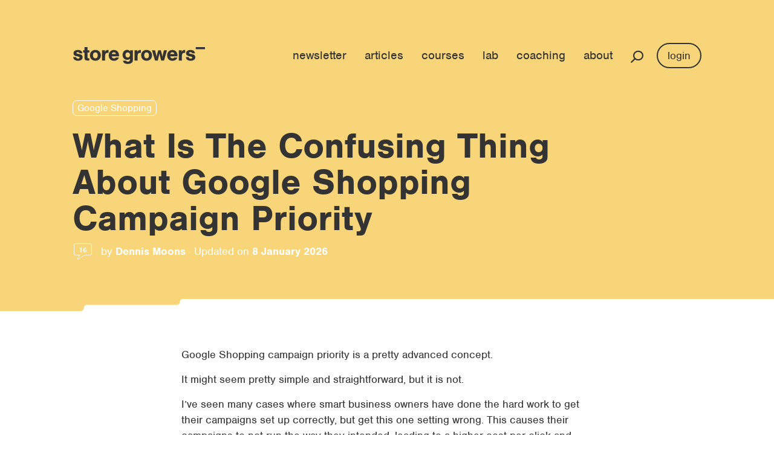

--- FILE ---
content_type: text/html; charset=UTF-8
request_url: https://www.storegrowers.com/google-shopping-campaign-priority/
body_size: 33924
content:
 <!DOCTYPE html>
<html  xmlns="http://www.w3.org/1999/xhtml" lang="en">
<head><meta charset="utf-8"><script>if(navigator.userAgent.match(/MSIE|Internet Explorer/i)||navigator.userAgent.match(/Trident\/7\..*?rv:11/i)){var href=document.location.href;if(!href.match(/[?&]nowprocket/)){if(href.indexOf("?")==-1){if(href.indexOf("#")==-1){document.location.href=href+"?nowprocket=1"}else{document.location.href=href.replace("#","?nowprocket=1#")}}else{if(href.indexOf("#")==-1){document.location.href=href+"&nowprocket=1"}else{document.location.href=href.replace("#","&nowprocket=1#")}}}}</script><script>(()=>{class RocketLazyLoadScripts{constructor(){this.v="2.0.4",this.userEvents=["keydown","keyup","mousedown","mouseup","mousemove","mouseover","mouseout","touchmove","touchstart","touchend","touchcancel","wheel","click","dblclick","input"],this.attributeEvents=["onblur","onclick","oncontextmenu","ondblclick","onfocus","onmousedown","onmouseenter","onmouseleave","onmousemove","onmouseout","onmouseover","onmouseup","onmousewheel","onscroll","onsubmit"]}async t(){this.i(),this.o(),/iP(ad|hone)/.test(navigator.userAgent)&&this.h(),this.u(),this.l(this),this.m(),this.k(this),this.p(this),this._(),await Promise.all([this.R(),this.L()]),this.lastBreath=Date.now(),this.S(this),this.P(),this.D(),this.O(),this.M(),await this.C(this.delayedScripts.normal),await this.C(this.delayedScripts.defer),await this.C(this.delayedScripts.async),await this.T(),await this.F(),await this.j(),await this.A(),window.dispatchEvent(new Event("rocket-allScriptsLoaded")),this.everythingLoaded=!0,this.lastTouchEnd&&await new Promise(t=>setTimeout(t,500-Date.now()+this.lastTouchEnd)),this.I(),this.H(),this.U(),this.W()}i(){this.CSPIssue=sessionStorage.getItem("rocketCSPIssue"),document.addEventListener("securitypolicyviolation",t=>{this.CSPIssue||"script-src-elem"!==t.violatedDirective||"data"!==t.blockedURI||(this.CSPIssue=!0,sessionStorage.setItem("rocketCSPIssue",!0))},{isRocket:!0})}o(){window.addEventListener("pageshow",t=>{this.persisted=t.persisted,this.realWindowLoadedFired=!0},{isRocket:!0}),window.addEventListener("pagehide",()=>{this.onFirstUserAction=null},{isRocket:!0})}h(){let t;function e(e){t=e}window.addEventListener("touchstart",e,{isRocket:!0}),window.addEventListener("touchend",function i(o){o.changedTouches[0]&&t.changedTouches[0]&&Math.abs(o.changedTouches[0].pageX-t.changedTouches[0].pageX)<10&&Math.abs(o.changedTouches[0].pageY-t.changedTouches[0].pageY)<10&&o.timeStamp-t.timeStamp<200&&(window.removeEventListener("touchstart",e,{isRocket:!0}),window.removeEventListener("touchend",i,{isRocket:!0}),"INPUT"===o.target.tagName&&"text"===o.target.type||(o.target.dispatchEvent(new TouchEvent("touchend",{target:o.target,bubbles:!0})),o.target.dispatchEvent(new MouseEvent("mouseover",{target:o.target,bubbles:!0})),o.target.dispatchEvent(new PointerEvent("click",{target:o.target,bubbles:!0,cancelable:!0,detail:1,clientX:o.changedTouches[0].clientX,clientY:o.changedTouches[0].clientY})),event.preventDefault()))},{isRocket:!0})}q(t){this.userActionTriggered||("mousemove"!==t.type||this.firstMousemoveIgnored?"keyup"===t.type||"mouseover"===t.type||"mouseout"===t.type||(this.userActionTriggered=!0,this.onFirstUserAction&&this.onFirstUserAction()):this.firstMousemoveIgnored=!0),"click"===t.type&&t.preventDefault(),t.stopPropagation(),t.stopImmediatePropagation(),"touchstart"===this.lastEvent&&"touchend"===t.type&&(this.lastTouchEnd=Date.now()),"click"===t.type&&(this.lastTouchEnd=0),this.lastEvent=t.type,t.composedPath&&t.composedPath()[0].getRootNode()instanceof ShadowRoot&&(t.rocketTarget=t.composedPath()[0]),this.savedUserEvents.push(t)}u(){this.savedUserEvents=[],this.userEventHandler=this.q.bind(this),this.userEvents.forEach(t=>window.addEventListener(t,this.userEventHandler,{passive:!1,isRocket:!0})),document.addEventListener("visibilitychange",this.userEventHandler,{isRocket:!0})}U(){this.userEvents.forEach(t=>window.removeEventListener(t,this.userEventHandler,{passive:!1,isRocket:!0})),document.removeEventListener("visibilitychange",this.userEventHandler,{isRocket:!0}),this.savedUserEvents.forEach(t=>{(t.rocketTarget||t.target).dispatchEvent(new window[t.constructor.name](t.type,t))})}m(){const t="return false",e=Array.from(this.attributeEvents,t=>"data-rocket-"+t),i="["+this.attributeEvents.join("],[")+"]",o="[data-rocket-"+this.attributeEvents.join("],[data-rocket-")+"]",s=(e,i,o)=>{o&&o!==t&&(e.setAttribute("data-rocket-"+i,o),e["rocket"+i]=new Function("event",o),e.setAttribute(i,t))};new MutationObserver(t=>{for(const n of t)"attributes"===n.type&&(n.attributeName.startsWith("data-rocket-")||this.everythingLoaded?n.attributeName.startsWith("data-rocket-")&&this.everythingLoaded&&this.N(n.target,n.attributeName.substring(12)):s(n.target,n.attributeName,n.target.getAttribute(n.attributeName))),"childList"===n.type&&n.addedNodes.forEach(t=>{if(t.nodeType===Node.ELEMENT_NODE)if(this.everythingLoaded)for(const i of[t,...t.querySelectorAll(o)])for(const t of i.getAttributeNames())e.includes(t)&&this.N(i,t.substring(12));else for(const e of[t,...t.querySelectorAll(i)])for(const t of e.getAttributeNames())this.attributeEvents.includes(t)&&s(e,t,e.getAttribute(t))})}).observe(document,{subtree:!0,childList:!0,attributeFilter:[...this.attributeEvents,...e]})}I(){this.attributeEvents.forEach(t=>{document.querySelectorAll("[data-rocket-"+t+"]").forEach(e=>{this.N(e,t)})})}N(t,e){const i=t.getAttribute("data-rocket-"+e);i&&(t.setAttribute(e,i),t.removeAttribute("data-rocket-"+e))}k(t){Object.defineProperty(HTMLElement.prototype,"onclick",{get(){return this.rocketonclick||null},set(e){this.rocketonclick=e,this.setAttribute(t.everythingLoaded?"onclick":"data-rocket-onclick","this.rocketonclick(event)")}})}S(t){function e(e,i){let o=e[i];e[i]=null,Object.defineProperty(e,i,{get:()=>o,set(s){t.everythingLoaded?o=s:e["rocket"+i]=o=s}})}e(document,"onreadystatechange"),e(window,"onload"),e(window,"onpageshow");try{Object.defineProperty(document,"readyState",{get:()=>t.rocketReadyState,set(e){t.rocketReadyState=e},configurable:!0}),document.readyState="loading"}catch(t){console.log("WPRocket DJE readyState conflict, bypassing")}}l(t){this.originalAddEventListener=EventTarget.prototype.addEventListener,this.originalRemoveEventListener=EventTarget.prototype.removeEventListener,this.savedEventListeners=[],EventTarget.prototype.addEventListener=function(e,i,o){o&&o.isRocket||!t.B(e,this)&&!t.userEvents.includes(e)||t.B(e,this)&&!t.userActionTriggered||e.startsWith("rocket-")||t.everythingLoaded?t.originalAddEventListener.call(this,e,i,o):(t.savedEventListeners.push({target:this,remove:!1,type:e,func:i,options:o}),"mouseenter"!==e&&"mouseleave"!==e||t.originalAddEventListener.call(this,e,t.savedUserEvents.push,o))},EventTarget.prototype.removeEventListener=function(e,i,o){o&&o.isRocket||!t.B(e,this)&&!t.userEvents.includes(e)||t.B(e,this)&&!t.userActionTriggered||e.startsWith("rocket-")||t.everythingLoaded?t.originalRemoveEventListener.call(this,e,i,o):t.savedEventListeners.push({target:this,remove:!0,type:e,func:i,options:o})}}J(t,e){this.savedEventListeners=this.savedEventListeners.filter(i=>{let o=i.type,s=i.target||window;return e!==o||t!==s||(this.B(o,s)&&(i.type="rocket-"+o),this.$(i),!1)})}H(){EventTarget.prototype.addEventListener=this.originalAddEventListener,EventTarget.prototype.removeEventListener=this.originalRemoveEventListener,this.savedEventListeners.forEach(t=>this.$(t))}$(t){t.remove?this.originalRemoveEventListener.call(t.target,t.type,t.func,t.options):this.originalAddEventListener.call(t.target,t.type,t.func,t.options)}p(t){let e;function i(e){return t.everythingLoaded?e:e.split(" ").map(t=>"load"===t||t.startsWith("load.")?"rocket-jquery-load":t).join(" ")}function o(o){function s(e){const s=o.fn[e];o.fn[e]=o.fn.init.prototype[e]=function(){return this[0]===window&&t.userActionTriggered&&("string"==typeof arguments[0]||arguments[0]instanceof String?arguments[0]=i(arguments[0]):"object"==typeof arguments[0]&&Object.keys(arguments[0]).forEach(t=>{const e=arguments[0][t];delete arguments[0][t],arguments[0][i(t)]=e})),s.apply(this,arguments),this}}if(o&&o.fn&&!t.allJQueries.includes(o)){const e={DOMContentLoaded:[],"rocket-DOMContentLoaded":[]};for(const t in e)document.addEventListener(t,()=>{e[t].forEach(t=>t())},{isRocket:!0});o.fn.ready=o.fn.init.prototype.ready=function(i){function s(){parseInt(o.fn.jquery)>2?setTimeout(()=>i.bind(document)(o)):i.bind(document)(o)}return"function"==typeof i&&(t.realDomReadyFired?!t.userActionTriggered||t.fauxDomReadyFired?s():e["rocket-DOMContentLoaded"].push(s):e.DOMContentLoaded.push(s)),o([])},s("on"),s("one"),s("off"),t.allJQueries.push(o)}e=o}t.allJQueries=[],o(window.jQuery),Object.defineProperty(window,"jQuery",{get:()=>e,set(t){o(t)}})}P(){const t=new Map;document.write=document.writeln=function(e){const i=document.currentScript,o=document.createRange(),s=i.parentElement;let n=t.get(i);void 0===n&&(n=i.nextSibling,t.set(i,n));const c=document.createDocumentFragment();o.setStart(c,0),c.appendChild(o.createContextualFragment(e)),s.insertBefore(c,n)}}async R(){return new Promise(t=>{this.userActionTriggered?t():this.onFirstUserAction=t})}async L(){return new Promise(t=>{document.addEventListener("DOMContentLoaded",()=>{this.realDomReadyFired=!0,t()},{isRocket:!0})})}async j(){return this.realWindowLoadedFired?Promise.resolve():new Promise(t=>{window.addEventListener("load",t,{isRocket:!0})})}M(){this.pendingScripts=[];this.scriptsMutationObserver=new MutationObserver(t=>{for(const e of t)e.addedNodes.forEach(t=>{"SCRIPT"!==t.tagName||t.noModule||t.isWPRocket||this.pendingScripts.push({script:t,promise:new Promise(e=>{const i=()=>{const i=this.pendingScripts.findIndex(e=>e.script===t);i>=0&&this.pendingScripts.splice(i,1),e()};t.addEventListener("load",i,{isRocket:!0}),t.addEventListener("error",i,{isRocket:!0}),setTimeout(i,1e3)})})})}),this.scriptsMutationObserver.observe(document,{childList:!0,subtree:!0})}async F(){await this.X(),this.pendingScripts.length?(await this.pendingScripts[0].promise,await this.F()):this.scriptsMutationObserver.disconnect()}D(){this.delayedScripts={normal:[],async:[],defer:[]},document.querySelectorAll("script[type$=rocketlazyloadscript]").forEach(t=>{t.hasAttribute("data-rocket-src")?t.hasAttribute("async")&&!1!==t.async?this.delayedScripts.async.push(t):t.hasAttribute("defer")&&!1!==t.defer||"module"===t.getAttribute("data-rocket-type")?this.delayedScripts.defer.push(t):this.delayedScripts.normal.push(t):this.delayedScripts.normal.push(t)})}async _(){await this.L();let t=[];document.querySelectorAll("script[type$=rocketlazyloadscript][data-rocket-src]").forEach(e=>{let i=e.getAttribute("data-rocket-src");if(i&&!i.startsWith("data:")){i.startsWith("//")&&(i=location.protocol+i);try{const o=new URL(i).origin;o!==location.origin&&t.push({src:o,crossOrigin:e.crossOrigin||"module"===e.getAttribute("data-rocket-type")})}catch(t){}}}),t=[...new Map(t.map(t=>[JSON.stringify(t),t])).values()],this.Y(t,"preconnect")}async G(t){if(await this.K(),!0!==t.noModule||!("noModule"in HTMLScriptElement.prototype))return new Promise(e=>{let i;function o(){(i||t).setAttribute("data-rocket-status","executed"),e()}try{if(navigator.userAgent.includes("Firefox/")||""===navigator.vendor||this.CSPIssue)i=document.createElement("script"),[...t.attributes].forEach(t=>{let e=t.nodeName;"type"!==e&&("data-rocket-type"===e&&(e="type"),"data-rocket-src"===e&&(e="src"),i.setAttribute(e,t.nodeValue))}),t.text&&(i.text=t.text),t.nonce&&(i.nonce=t.nonce),i.hasAttribute("src")?(i.addEventListener("load",o,{isRocket:!0}),i.addEventListener("error",()=>{i.setAttribute("data-rocket-status","failed-network"),e()},{isRocket:!0}),setTimeout(()=>{i.isConnected||e()},1)):(i.text=t.text,o()),i.isWPRocket=!0,t.parentNode.replaceChild(i,t);else{const i=t.getAttribute("data-rocket-type"),s=t.getAttribute("data-rocket-src");i?(t.type=i,t.removeAttribute("data-rocket-type")):t.removeAttribute("type"),t.addEventListener("load",o,{isRocket:!0}),t.addEventListener("error",i=>{this.CSPIssue&&i.target.src.startsWith("data:")?(console.log("WPRocket: CSP fallback activated"),t.removeAttribute("src"),this.G(t).then(e)):(t.setAttribute("data-rocket-status","failed-network"),e())},{isRocket:!0}),s?(t.fetchPriority="high",t.removeAttribute("data-rocket-src"),t.src=s):t.src="data:text/javascript;base64,"+window.btoa(unescape(encodeURIComponent(t.text)))}}catch(i){t.setAttribute("data-rocket-status","failed-transform"),e()}});t.setAttribute("data-rocket-status","skipped")}async C(t){const e=t.shift();return e?(e.isConnected&&await this.G(e),this.C(t)):Promise.resolve()}O(){this.Y([...this.delayedScripts.normal,...this.delayedScripts.defer,...this.delayedScripts.async],"preload")}Y(t,e){this.trash=this.trash||[];let i=!0;var o=document.createDocumentFragment();t.forEach(t=>{const s=t.getAttribute&&t.getAttribute("data-rocket-src")||t.src;if(s&&!s.startsWith("data:")){const n=document.createElement("link");n.href=s,n.rel=e,"preconnect"!==e&&(n.as="script",n.fetchPriority=i?"high":"low"),t.getAttribute&&"module"===t.getAttribute("data-rocket-type")&&(n.crossOrigin=!0),t.crossOrigin&&(n.crossOrigin=t.crossOrigin),t.integrity&&(n.integrity=t.integrity),t.nonce&&(n.nonce=t.nonce),o.appendChild(n),this.trash.push(n),i=!1}}),document.head.appendChild(o)}W(){this.trash.forEach(t=>t.remove())}async T(){try{document.readyState="interactive"}catch(t){}this.fauxDomReadyFired=!0;try{await this.K(),this.J(document,"readystatechange"),document.dispatchEvent(new Event("rocket-readystatechange")),await this.K(),document.rocketonreadystatechange&&document.rocketonreadystatechange(),await this.K(),this.J(document,"DOMContentLoaded"),document.dispatchEvent(new Event("rocket-DOMContentLoaded")),await this.K(),this.J(window,"DOMContentLoaded"),window.dispatchEvent(new Event("rocket-DOMContentLoaded"))}catch(t){console.error(t)}}async A(){try{document.readyState="complete"}catch(t){}try{await this.K(),this.J(document,"readystatechange"),document.dispatchEvent(new Event("rocket-readystatechange")),await this.K(),document.rocketonreadystatechange&&document.rocketonreadystatechange(),await this.K(),this.J(window,"load"),window.dispatchEvent(new Event("rocket-load")),await this.K(),window.rocketonload&&window.rocketonload(),await this.K(),this.allJQueries.forEach(t=>t(window).trigger("rocket-jquery-load")),await this.K(),this.J(window,"pageshow");const t=new Event("rocket-pageshow");t.persisted=this.persisted,window.dispatchEvent(t),await this.K(),window.rocketonpageshow&&window.rocketonpageshow({persisted:this.persisted})}catch(t){console.error(t)}}async K(){Date.now()-this.lastBreath>45&&(await this.X(),this.lastBreath=Date.now())}async X(){return document.hidden?new Promise(t=>setTimeout(t)):new Promise(t=>requestAnimationFrame(t))}B(t,e){return e===document&&"readystatechange"===t||(e===document&&"DOMContentLoaded"===t||(e===window&&"DOMContentLoaded"===t||(e===window&&"load"===t||e===window&&"pageshow"===t)))}static run(){(new RocketLazyLoadScripts).t()}}RocketLazyLoadScripts.run()})();</script>    
    
  <meta name="viewport" content="width=device-width, initial-scale=1, shrink-to-fit=no">
  <title>What Is The Confusing Thing About Google Shopping Campaign Priority - Store Growers</title>
<link data-rocket-prefetch href="https://use.typekit.net" rel="dns-prefetch">
<link data-rocket-prefetch href="https://cdnjs.cloudflare.com" rel="dns-prefetch">
<link data-rocket-prefetch href="https://www.googletagmanager.com" rel="dns-prefetch">
<link data-rocket-prefetch href="https://cdn.convertbox.com" rel="dns-prefetch">
<link data-rocket-prefetch href="https://www.youtube.com" rel="dns-prefetch">
<style id="wpr-usedcss">@font-face{font-family:nimbus-sans;src:url("https://use.typekit.net/af/da0c19/00000000000000000001518d/27/l?primer=7cdcb44be4a7db8877ffa5c0007b8dd865b3bbc383831fe2ea177f62257a9191&fvd=n4&v=3") format("woff2"),url("https://use.typekit.net/af/da0c19/00000000000000000001518d/27/d?primer=7cdcb44be4a7db8877ffa5c0007b8dd865b3bbc383831fe2ea177f62257a9191&fvd=n4&v=3") format("woff"),url("https://use.typekit.net/af/da0c19/00000000000000000001518d/27/a?primer=7cdcb44be4a7db8877ffa5c0007b8dd865b3bbc383831fe2ea177f62257a9191&fvd=n4&v=3") format("opentype");font-display:swap;font-style:normal;font-weight:400;font-stretch:normal}@font-face{font-family:nimbus-sans;src:url("https://use.typekit.net/af/360cf4/000000000000000000012544/27/l?primer=7cdcb44be4a7db8877ffa5c0007b8dd865b3bbc383831fe2ea177f62257a9191&fvd=n7&v=3") format("woff2"),url("https://use.typekit.net/af/360cf4/000000000000000000012544/27/d?primer=7cdcb44be4a7db8877ffa5c0007b8dd865b3bbc383831fe2ea177f62257a9191&fvd=n7&v=3") format("woff"),url("https://use.typekit.net/af/360cf4/000000000000000000012544/27/a?primer=7cdcb44be4a7db8877ffa5c0007b8dd865b3bbc383831fe2ea177f62257a9191&fvd=n7&v=3") format("opentype");font-display:swap;font-style:normal;font-weight:700;font-stretch:normal}:root{--bs-blue:#0d6efd;--bs-indigo:#6610f2;--bs-purple:#6f42c1;--bs-pink:#d63384;--bs-red:#dc3545;--bs-orange:#fd7e14;--bs-yellow:#ffc107;--bs-green:#198754;--bs-teal:#20c997;--bs-cyan:#0dcaf0;--bs-white:#fff;--bs-gray:#6c757d;--bs-gray-dark:#343a40;--bs-primary:#0d6efd;--bs-secondary:#6c757d;--bs-success:#198754;--bs-info:#0dcaf0;--bs-warning:#ffc107;--bs-danger:#dc3545;--bs-light:#f8f9fa;--bs-dark:#212529;--bs-font-sans-serif:system-ui,-apple-system,"Segoe UI",Roboto,"Helvetica Neue",Arial,"Noto Sans","Liberation Sans",sans-serif,"Apple Color Emoji","Segoe UI Emoji","Segoe UI Symbol","Noto Color Emoji";--bs-font-monospace:SFMono-Regular,Menlo,Monaco,Consolas,"Liberation Mono","Courier New",monospace;--bs-gradient:linear-gradient(180deg, rgba(255, 255, 255, .15), rgba(255, 255, 255, 0))}*,::after,::before{box-sizing:border-box}@media (prefers-reduced-motion:no-preference){:root{scroll-behavior:smooth}}body{margin:0;font-family:var(--bs-font-sans-serif);font-size:1rem;font-weight:400;line-height:1.5;color:#212529;background-color:#fff;-webkit-text-size-adjust:100%;-webkit-tap-highlight-color:transparent}.h2,h1,h2,h3,h5{margin-top:0;margin-bottom:.5rem;font-weight:500;line-height:1.2}h1{font-size:calc(1.375rem + 1.5vw)}@media (min-width:1200px){h1{font-size:2.5rem}}.h2,h2{font-size:calc(1.325rem + .9vw)}@media (min-width:1200px){.h2,h2{font-size:2rem}}h3{font-size:calc(1.3rem + .6vw)}@media (min-width:1200px){h3{font-size:1.75rem}}h5{font-size:1.25rem}p{margin-top:0;margin-bottom:1rem}ol,ul{padding-left:2rem}ol,ul{margin-top:0;margin-bottom:1rem}ol ol,ol ul,ul ol,ul ul{margin-bottom:0}dd{margin-bottom:.5rem;margin-left:0}b,strong{font-weight:bolder}.small,small{font-size:.875em}a{color:#0d6efd;text-decoration:underline}a:hover{color:#0a58ca}a:not([href]):not([class]),a:not([href]):not([class]):hover{color:inherit;text-decoration:none}code,pre{font-family:var(--bs-font-monospace);font-size:1em;direction:ltr;unicode-bidi:bidi-override}pre{display:block;margin-top:0;margin-bottom:1rem;overflow:auto;font-size:.875em}pre code{font-size:inherit;color:inherit;word-break:normal}code{font-size:.875em;color:#d63384;word-wrap:break-word}a>code{color:inherit}figure{margin:0 0 1rem}img,svg{vertical-align:middle}table{caption-side:bottom;border-collapse:collapse}caption{padding-top:.5rem;padding-bottom:.5rem;color:#6c757d;text-align:left}th{text-align:inherit;text-align:-webkit-match-parent}tbody,td,th,tr{border-color:inherit;border-style:solid;border-width:0}label{display:inline-block}button{border-radius:0}button:focus:not(:focus-visible){outline:0}button,input,optgroup,select,textarea{margin:0;font-family:inherit;font-size:inherit;line-height:inherit}button,select{text-transform:none}[role=button]{cursor:pointer}select{word-wrap:normal}select:disabled{opacity:1}[list]::-webkit-calendar-picker-indicator{display:none}[type=button],[type=reset],[type=submit],button{-webkit-appearance:button}[type=button]:not(:disabled),[type=reset]:not(:disabled),[type=submit]:not(:disabled),button:not(:disabled){cursor:pointer}::-moz-focus-inner{padding:0;border-style:none}textarea{resize:vertical}fieldset{min-width:0;padding:0;margin:0;border:0}::-webkit-datetime-edit-day-field,::-webkit-datetime-edit-fields-wrapper,::-webkit-datetime-edit-hour-field,::-webkit-datetime-edit-minute,::-webkit-datetime-edit-month-field,::-webkit-datetime-edit-text,::-webkit-datetime-edit-year-field{padding:0}::-webkit-inner-spin-button{height:auto}[type=search]{outline-offset:-2px;-webkit-appearance:textfield}::-webkit-search-decoration{-webkit-appearance:none}::-webkit-color-swatch-wrapper{padding:0}::file-selector-button{font:inherit}::-webkit-file-upload-button{font:inherit;-webkit-appearance:button}iframe{border:0}progress{vertical-align:baseline}[hidden]{display:none!important}.lead{font-size:1.25rem;font-weight:300}.container{width:100%;padding-right:var(--bs-gutter-x,.75rem);padding-left:var(--bs-gutter-x,.75rem);margin-right:auto;margin-left:auto}@media (min-width:576px){.container{max-width:540px}}@media (min-width:768px){.container{max-width:720px}}@media (min-width:992px){.container{max-width:960px}}@media (min-width:1200px){.container{max-width:1140px}}@media (min-width:1400px){.container{max-width:1320px}}.row{--bs-gutter-x:1.5rem;--bs-gutter-y:0;display:flex;flex-wrap:wrap;margin-top:calc(var(--bs-gutter-y) * -1);margin-right:calc(var(--bs-gutter-x) * -.5);margin-left:calc(var(--bs-gutter-x) * -.5)}.row>*{flex-shrink:0;width:100%;max-width:100%;padding-right:calc(var(--bs-gutter-x) * .5);padding-left:calc(var(--bs-gutter-x) * .5);margin-top:var(--bs-gutter-y)}.col-12{flex:0 0 auto;width:100%}@media (min-width:768px){.col-md-4{flex:0 0 auto;width:33.33333333%}.col-md-6{flex:0 0 auto;width:50%}}.table{--bs-table-bg:transparent;--bs-table-accent-bg:transparent;--bs-table-striped-color:#212529;--bs-table-striped-bg:rgba(0, 0, 0, .05);--bs-table-active-color:#212529;--bs-table-active-bg:rgba(0, 0, 0, .1);--bs-table-hover-color:#212529;--bs-table-hover-bg:rgba(0, 0, 0, .075);width:100%;margin-bottom:1rem;color:#212529;vertical-align:top;border-color:#dee2e6}.table>:not(caption)>*>*{padding:.5rem;background-color:var(--bs-table-bg);border-bottom-width:1px;box-shadow:inset 0 0 0 9999px var(--bs-table-accent-bg)}.table>tbody{vertical-align:inherit}.table>:not(:last-child)>:last-child>*{border-bottom-color:currentColor}.btn{display:inline-block;font-weight:400;line-height:1.5;color:#212529;text-align:center;text-decoration:none;vertical-align:middle;cursor:pointer;-webkit-user-select:none;-moz-user-select:none;user-select:none;background-color:transparent;border:1px solid transparent;padding:.375rem .75rem;font-size:1rem;border-radius:.25rem;transition:color .15s ease-in-out,background-color .15s ease-in-out,border-color .15s ease-in-out,box-shadow .15s ease-in-out}@media (prefers-reduced-motion:reduce){.btn{transition:none}}.btn:hover{color:#212529}.btn:focus{outline:0;box-shadow:0 0 0 .25rem rgba(13,110,253,.25)}.btn.disabled,.btn:disabled,fieldset:disabled .btn{pointer-events:none;opacity:.65}.btn-secondary{color:#fff;background-color:#6c757d;border-color:#6c757d}.btn-secondary:hover{color:#fff;background-color:#5c636a;border-color:#565e64}.btn-secondary:focus{color:#fff;background-color:#5c636a;border-color:#565e64;box-shadow:0 0 0 .25rem rgba(130,138,145,.5)}.btn-secondary.active,.btn-secondary:active,.show>.btn-secondary.dropdown-toggle{color:#fff;background-color:#565e64;border-color:#51585e}.btn-secondary.active:focus,.btn-secondary:active:focus,.show>.btn-secondary.dropdown-toggle:focus{box-shadow:0 0 0 .25rem rgba(130,138,145,.5)}.btn-secondary.disabled,.btn-secondary:disabled{color:#fff;background-color:#6c757d;border-color:#6c757d}.fade{transition:opacity .15s linear}@media (prefers-reduced-motion:reduce){.fade{transition:none}}.fade:not(.show){opacity:0}.collapse:not(.show){display:none}.collapsing{height:0;overflow:hidden;transition:height .35s ease}@media (prefers-reduced-motion:reduce){.collapsing{transition:none}}.dropdown,.dropend,.dropstart,.dropup{position:relative}.dropdown-toggle{white-space:nowrap}.dropdown-toggle::after{display:inline-block;margin-left:.255em;vertical-align:.255em;content:"";border-top:.3em solid;border-right:.3em solid transparent;border-bottom:0;border-left:.3em solid transparent}.dropdown-toggle:empty::after{margin-left:0}.dropdown-menu{position:absolute;z-index:1000;display:none;min-width:10rem;padding:.5rem 0;margin:0;font-size:1rem;color:#212529;text-align:left;list-style:none;background-color:#fff;background-clip:padding-box;border:1px solid rgba(0,0,0,.15);border-radius:.25rem}.dropup .dropdown-toggle::after{display:inline-block;margin-left:.255em;vertical-align:.255em;content:"";border-top:0;border-right:.3em solid transparent;border-bottom:.3em solid;border-left:.3em solid transparent}.dropup .dropdown-toggle:empty::after{margin-left:0}.dropend .dropdown-toggle::after{display:inline-block;margin-left:.255em;vertical-align:.255em;content:"";border-top:.3em solid transparent;border-right:0;border-bottom:.3em solid transparent;border-left:.3em solid}.dropend .dropdown-toggle:empty::after{margin-left:0}.dropend .dropdown-toggle::after{vertical-align:0}.dropstart .dropdown-toggle::after{display:inline-block;margin-left:.255em;vertical-align:.255em;content:""}.dropstart .dropdown-toggle::after{display:none}.dropstart .dropdown-toggle::before{display:inline-block;margin-right:.255em;vertical-align:.255em;content:"";border-top:.3em solid transparent;border-right:.3em solid;border-bottom:.3em solid transparent}.dropstart .dropdown-toggle:empty::after{margin-left:0}.dropstart .dropdown-toggle::before{vertical-align:0}.dropdown-item{display:block;width:100%;padding:.25rem 1rem;clear:both;font-weight:400;color:#212529;text-align:inherit;text-decoration:none;white-space:nowrap;background-color:transparent;border:0}.dropdown-item:focus,.dropdown-item:hover{color:#1e2125;background-color:#e9ecef}.dropdown-item.active,.dropdown-item:active{color:#fff;text-decoration:none;background-color:#0d6efd}.dropdown-item.disabled,.dropdown-item:disabled{color:#adb5bd;pointer-events:none;background-color:transparent}.dropdown-menu.show{display:block}.nav{display:flex;flex-wrap:wrap;padding-left:0;margin-bottom:0;list-style:none}.nav-link{display:block;padding:.5rem 1rem;color:#0d6efd;text-decoration:none;transition:color .15s ease-in-out,background-color .15s ease-in-out,border-color .15s ease-in-out}@media (prefers-reduced-motion:reduce){.nav-link{transition:none}}.nav-link:focus,.nav-link:hover{color:#0a58ca}.nav-link.disabled{color:#6c757d;pointer-events:none;cursor:default}.navbar{position:relative;display:flex;flex-wrap:wrap;align-items:center;justify-content:space-between;padding-top:.5rem;padding-bottom:.5rem}.navbar>.container{display:flex;flex-wrap:inherit;align-items:center;justify-content:space-between}.navbar-brand{padding-top:.3125rem;padding-bottom:.3125rem;margin-right:1rem;font-size:1.25rem;text-decoration:none;white-space:nowrap}.navbar-nav{display:flex;flex-direction:column;padding-left:0;margin-bottom:0;list-style:none}.navbar-nav .nav-link{padding-right:0;padding-left:0}.navbar-nav .dropdown-menu{position:static}.navbar-collapse{flex-basis:100%;flex-grow:1;align-items:center}.navbar-toggler{padding:.25rem .75rem;font-size:1.25rem;line-height:1;background-color:transparent;border:1px solid transparent;border-radius:.25rem;transition:box-shadow .15s ease-in-out}.navbar-toggler:hover{text-decoration:none}.navbar-toggler:focus{text-decoration:none;outline:0;box-shadow:0 0 0 .25rem}@media (min-width:992px){.navbar-expand-lg{flex-wrap:nowrap;justify-content:flex-start}.navbar-expand-lg .navbar-nav{flex-direction:row}.navbar-expand-lg .navbar-nav .dropdown-menu{position:absolute}.navbar-expand-lg .navbar-nav .nav-link{padding-right:.5rem;padding-left:.5rem}.navbar-expand-lg .navbar-collapse{display:flex!important;flex-basis:auto}.navbar-expand-lg .navbar-toggler{display:none}}.breadcrumb{display:flex;flex-wrap:wrap;padding:0;margin-bottom:1rem;list-style:none}.alert{position:relative;padding:1rem;margin-bottom:1rem;border:1px solid transparent;border-radius:.25rem}.progress{display:flex;height:1rem;overflow:hidden;font-size:.75rem;background-color:#e9ecef;border-radius:.25rem}.list-group{display:flex;flex-direction:column;padding-left:0;margin-bottom:0;border-radius:.25rem}.list-group-item{position:relative;display:block;padding:.5rem 1rem;color:#212529;text-decoration:none;background-color:#fff;border:1px solid rgba(0,0,0,.125)}.list-group-item:first-child{border-top-left-radius:inherit;border-top-right-radius:inherit}.list-group-item:last-child{border-bottom-right-radius:inherit;border-bottom-left-radius:inherit}.list-group-item.disabled,.list-group-item:disabled{color:#6c757d;pointer-events:none;background-color:#fff}.list-group-item.active{z-index:2;color:#fff;background-color:#0d6efd;border-color:#0d6efd}.list-group-item+.list-group-item{border-top-width:0}.list-group-item+.list-group-item.active{margin-top:-1px;border-top-width:1px}.btn-close{box-sizing:content-box;width:1em;height:1em;padding:.25em;color:#000;background:url("data:image/svg+xml,%3csvg xmlns='http://www.w3.org/2000/svg' viewBox='0 0 16 16' fill='%23000'%3e%3cpath d='M.293.293a1 1 0 011.414 0L8 6.586 14.293.293a1 1 0 111.414 1.414L9.414 8l6.293 6.293a1 1 0 01-1.414 1.414L8 9.414l-6.293 6.293a1 1 0 01-1.414-1.414L6.586 8 .293 1.707a1 1 0 010-1.414z'/%3e%3c/svg%3e") center/1em auto no-repeat;border:0;border-radius:.25rem;opacity:.5}.btn-close:hover{color:#000;text-decoration:none;opacity:.75}.btn-close:focus{outline:0;box-shadow:0 0 0 .25rem rgba(13,110,253,.25);opacity:1}.btn-close.disabled,.btn-close:disabled{pointer-events:none;-webkit-user-select:none;-moz-user-select:none;user-select:none;opacity:.25}.toast{width:350px;max-width:100%;font-size:.875rem;pointer-events:auto;background-color:rgba(255,255,255,.85);background-clip:padding-box;border:1px solid rgba(0,0,0,.1);box-shadow:0 .5rem 1rem rgba(0,0,0,.15);border-radius:.25rem}.toast:not(.showing):not(.show){opacity:0}.toast.hide{display:none}.modal{position:fixed;top:0;left:0;z-index:1060;display:none;width:100%;height:100%;overflow-x:hidden;overflow-y:auto;outline:0}.modal-dialog{position:relative;width:auto;margin:.5rem;pointer-events:none}.modal.fade .modal-dialog{transition:transform .3s ease-out;transform:translate(0,-50px)}@media (prefers-reduced-motion:reduce){.navbar-toggler{transition:none}.modal.fade .modal-dialog{transition:none}}.modal.show .modal-dialog{transform:none}.modal.modal-static .modal-dialog{transform:scale(1.02)}.modal-dialog-centered{display:flex;align-items:center;min-height:calc(100% - 1rem)}.modal-content{position:relative;display:flex;flex-direction:column;width:100%;pointer-events:auto;background-color:#fff;background-clip:padding-box;border:1px solid rgba(0,0,0,.2);border-radius:.3rem;outline:0}.modal-backdrop{position:fixed;top:0;left:0;z-index:1040;width:100vw;height:100vh;background-color:#000}.modal-backdrop.fade{opacity:0}.modal-backdrop.show{opacity:.5}.modal-header{display:flex;flex-shrink:0;align-items:center;justify-content:space-between;padding:1rem;border-bottom:1px solid #dee2e6;border-top-left-radius:calc(.3rem - 1px);border-top-right-radius:calc(.3rem - 1px)}.modal-header .btn-close{padding:.5rem;margin:-.5rem -.5rem -.5rem auto}.modal-title{margin-bottom:0;line-height:1.5}.modal-body{position:relative;flex:1 1 auto;padding:1rem}.modal-footer{display:flex;flex-wrap:wrap;flex-shrink:0;align-items:center;justify-content:flex-end;padding:.75rem;border-top:1px solid #dee2e6;border-bottom-right-radius:calc(.3rem - 1px);border-bottom-left-radius:calc(.3rem - 1px)}.modal-footer>*{margin:.25rem}@media (min-width:576px){.modal-dialog{max-width:500px;margin:1.75rem auto}.modal-dialog-centered{min-height:calc(100% - 3.5rem)}}.tooltip{position:absolute;z-index:1080;display:block;margin:0;font-family:var(--bs-font-sans-serif);font-style:normal;font-weight:400;line-height:1.5;text-align:left;text-align:start;text-decoration:none;text-shadow:none;text-transform:none;letter-spacing:normal;word-break:normal;word-spacing:normal;white-space:normal;line-break:auto;font-size:.875rem;word-wrap:break-word;opacity:0}.tooltip.show{opacity:.9}.tooltip-inner{max-width:200px;padding:.25rem .5rem;color:#fff;text-align:center;background-color:#000;border-radius:.25rem}.popover{position:absolute;top:0;left:0;z-index:1070;display:block;max-width:276px;font-family:var(--bs-font-sans-serif);font-style:normal;font-weight:400;line-height:1.5;text-align:left;text-align:start;text-decoration:none;text-shadow:none;text-transform:none;letter-spacing:normal;word-break:normal;word-spacing:normal;white-space:normal;line-break:auto;font-size:.875rem;word-wrap:break-word;background-color:#fff;background-clip:padding-box;border:1px solid rgba(0,0,0,.2);border-radius:.3rem}.popover-header{padding:.5rem 1rem;margin-bottom:0;font-size:1rem;background-color:#f0f0f0;border-bottom:1px solid rgba(0,0,0,.2);border-top-left-radius:calc(.3rem - 1px);border-top-right-radius:calc(.3rem - 1px)}.popover-header:empty{display:none}.popover-body{padding:1rem;color:#212529}.carousel{position:relative}.carousel.pointer-event{touch-action:pan-y}.carousel-item{position:relative;display:none;float:left;width:100%;margin-right:-100%;-webkit-backface-visibility:hidden;backface-visibility:hidden;transition:transform .6s ease-in-out}.carousel-item-next,.carousel-item-prev,.carousel-item.active{display:block}.active.carousel-item-end,.carousel-item-next:not(.carousel-item-start){transform:translateX(100%)}.active.carousel-item-start,.carousel-item-prev:not(.carousel-item-end){transform:translateX(-100%)}.carousel-indicators{position:absolute;right:0;bottom:0;left:0;z-index:2;display:flex;justify-content:center;padding:0;margin-right:15%;margin-bottom:1rem;margin-left:15%;list-style:none}.carousel-indicators [data-bs-target]{box-sizing:content-box;flex:0 1 auto;width:30px;height:3px;padding:0;margin-right:3px;margin-left:3px;text-indent:-999px;cursor:pointer;background-color:#fff;background-clip:padding-box;border:0;border-top:10px solid transparent;border-bottom:10px solid transparent;opacity:.5;transition:opacity .6s ease}@media (prefers-reduced-motion:reduce){.carousel-item{transition:none}.carousel-indicators [data-bs-target]{transition:none}}.carousel-indicators .active{opacity:1}.offcanvas{position:fixed;bottom:0;z-index:1050;display:flex;flex-direction:column;max-width:100%;visibility:hidden;background-color:#fff;background-clip:padding-box;outline:0;transition:transform .3s ease-in-out}@media (prefers-reduced-motion:reduce){.offcanvas{transition:none}}.offcanvas.show{transform:none}.sticky-top{position:-webkit-sticky;position:sticky;top:0;z-index:1020}.d-block{display:block!important}.d-none{display:none!important}.border{border:1px solid #dee2e6!important}.border-0{border:0!important}.me-auto{margin-right:auto!important}.mb-2{margin-bottom:.5rem!important}.bg-transparent{background-color:transparent!important}.visible{visibility:visible!important}@media (min-width:768px){.d-md-none{display:none!important}}@media (min-width:992px){.d-lg-block{display:block!important}.d-lg-none{display:none!important}.mb-lg-0{margin-bottom:0!important}}:root{--animate-duration:1s;--animate-delay:1s;--animate-repeat:1}.slick-slider{position:relative;display:block;box-sizing:border-box;-webkit-user-select:none;-moz-user-select:none;-ms-user-select:none;user-select:none;-webkit-touch-callout:none;-khtml-user-select:none;-ms-touch-action:pan-y;touch-action:pan-y;-webkit-tap-highlight-color:transparent}.slick-list{position:relative;display:block;overflow:hidden;margin:0;padding:0}.slick-list:focus{outline:0}.slick-list.dragging{cursor:pointer;cursor:hand}.slick-slider .slick-list,.slick-slider .slick-track{-webkit-transform:translate3d(0,0,0);-moz-transform:translate3d(0,0,0);-ms-transform:translate3d(0,0,0);-o-transform:translate3d(0,0,0);transform:translate3d(0,0,0)}.slick-track{position:relative;top:0;left:0;display:block;margin-left:auto;margin-right:auto}.slick-track:after,.slick-track:before{display:table;content:''}.slick-track:after{clear:both}.slick-loading .slick-track{visibility:hidden}.slick-slide{display:none;float:left;height:100%;min-height:1px}[dir=rtl] .slick-slide{float:right}.slick-slide img{display:block}.slick-slide.slick-loading img{display:none}.slick-slide.dragging img{pointer-events:none}.slick-initialized .slick-slide{display:block}.slick-loading .slick-slide{visibility:hidden}.slick-vertical .slick-slide{display:block;height:auto;border:1px solid transparent}.slick-arrow.slick-hidden{display:none}.slick-loading .slick-list{background:url('https://www.storegrowers.com/wp-content/themes/storegrowers_2022/css/libraries/ajax-loader.gif') center center no-repeat #fff}.slick-next,.slick-prev{font-size:0;line-height:0;position:absolute;top:50%;display:block;width:20px;height:20px;padding:0;-webkit-transform:translate(0,-50%);-ms-transform:translate(0,-50%);transform:translate(0,-50%);cursor:pointer;color:transparent;border:none;outline:0;background:0 0}.slick-next:focus,.slick-next:hover,.slick-prev:focus,.slick-prev:hover{color:transparent;outline:0;background:0 0}.slick-next:focus:before,.slick-next:hover:before,.slick-prev:focus:before,.slick-prev:hover:before{opacity:1}.slick-next.slick-disabled:before,.slick-prev.slick-disabled:before{opacity:.25}.slick-next:before,.slick-prev:before{font-family:slick;font-size:20px;line-height:1;opacity:.75;color:#fff;-webkit-font-smoothing:antialiased;-moz-osx-font-smoothing:grayscale}.slick-prev{left:-25px}[dir=rtl] .slick-prev{right:-25px;left:auto}.slick-prev:before{content:'←'}[dir=rtl] .slick-prev:before{content:'→'}.slick-next{right:-25px}[dir=rtl] .slick-next{right:auto;left:-25px}.slick-next:before{content:'→'}[dir=rtl] .slick-next:before{content:'←'}.slick-dotted.slick-slider{margin-bottom:30px}.slick-dots{position:absolute;bottom:-25px;display:block;width:100%;padding:0;margin:0;list-style:none;text-align:center}.slick-dots li{position:relative;display:inline-block;width:20px;height:20px;margin:0 5px;padding:0;cursor:pointer}.slick-dots li button{font-size:0;line-height:0;display:block;width:20px;height:20px;padding:5px;cursor:pointer;color:transparent;border:0;outline:0;background:0 0}.slick-dots li button:focus,.slick-dots li button:hover{outline:0}.slick-dots li button:focus:before,.slick-dots li button:hover:before{opacity:1}.slick-dots li button:before{font-family:slick;font-size:6px;line-height:20px;position:absolute;top:0;left:0;width:20px;height:20px;content:'•';text-align:center;opacity:.25;color:#000;-webkit-font-smoothing:antialiased;-moz-osx-font-smoothing:grayscale}.slick-dots li.slick-active button:before{opacity:.75;color:#000}body.compensate-for-scrollbar{overflow:hidden}.fancybox-active{height:auto}.fancybox-is-hidden{left:-9999px;margin:0;position:absolute!important;top:-9999px;visibility:hidden}.fancybox-container{-webkit-backface-visibility:hidden;height:100%;left:0;outline:0;position:fixed;-webkit-tap-highlight-color:transparent;top:0;-ms-touch-action:manipulation;touch-action:manipulation;transform:translateZ(0);width:100%;z-index:99992}.fancybox-container *{box-sizing:border-box}.fancybox-bg,.fancybox-inner,.fancybox-outer,.fancybox-stage{bottom:0;left:0;position:absolute;right:0;top:0}.fancybox-outer{-webkit-overflow-scrolling:touch;overflow-y:auto}.fancybox-bg{background:#1e1e1e;opacity:0;transition-duration:inherit;transition-property:opacity;transition-timing-function:cubic-bezier(.47,0,.74,.71)}.fancybox-is-open .fancybox-bg{opacity:.9;transition-timing-function:cubic-bezier(.22,.61,.36,1)}.fancybox-caption,.fancybox-infobar,.fancybox-navigation .fancybox-button,.fancybox-toolbar{direction:ltr;opacity:0;position:absolute;transition:opacity .25s ease,visibility 0s ease .25s;visibility:hidden;z-index:99997}.fancybox-show-caption .fancybox-caption,.fancybox-show-infobar .fancybox-infobar,.fancybox-show-nav .fancybox-navigation .fancybox-button,.fancybox-show-toolbar .fancybox-toolbar{opacity:1;transition:opacity .25s ease 0s,visibility 0s ease 0s;visibility:visible}.fancybox-infobar{color:#ccc;font-size:13px;-webkit-font-smoothing:subpixel-antialiased;height:44px;left:0;line-height:44px;min-width:44px;mix-blend-mode:difference;padding:0 10px;pointer-events:none;top:0;-webkit-touch-callout:none;-webkit-user-select:none;-moz-user-select:none;-ms-user-select:none;user-select:none}.fancybox-toolbar{right:0;top:0}.fancybox-stage{direction:ltr;overflow:visible;transform:translateZ(0);z-index:99994}.fancybox-is-open .fancybox-stage{overflow:hidden}.fancybox-slide{-webkit-backface-visibility:hidden;display:none;height:100%;left:0;outline:0;overflow:auto;-webkit-overflow-scrolling:touch;padding:44px;position:absolute;text-align:center;top:0;transition-property:transform,opacity;white-space:normal;width:100%;z-index:99994}.fancybox-slide:before{content:"";display:inline-block;font-size:0;height:100%;vertical-align:middle;width:0}.fancybox-is-sliding .fancybox-slide,.fancybox-slide--current,.fancybox-slide--next,.fancybox-slide--previous{display:block}.fancybox-slide--image{overflow:hidden;padding:44px 0}.fancybox-slide--image:before{display:none}.fancybox-slide--html{padding:6px}.fancybox-content{background:#fff;display:inline-block;margin:0;max-width:100%;overflow:auto;-webkit-overflow-scrolling:touch;padding:44px;position:relative;text-align:left;vertical-align:middle}.fancybox-slide--image .fancybox-content{animation-timing-function:cubic-bezier(.5,0,.14,1);-webkit-backface-visibility:hidden;background:0 0;background-repeat:no-repeat;background-size:100% 100%;left:0;max-width:none;overflow:visible;padding:0;position:absolute;top:0;transform-origin:top left;transition-property:transform,opacity;-webkit-user-select:none;-moz-user-select:none;-ms-user-select:none;user-select:none;z-index:99995}.fancybox-can-zoomOut .fancybox-content{cursor:zoom-out}.fancybox-can-zoomIn .fancybox-content{cursor:zoom-in}.fancybox-can-pan .fancybox-content,.fancybox-can-swipe .fancybox-content{cursor:grab}.fancybox-is-grabbing .fancybox-content{cursor:grabbing}.fancybox-container [data-selectable=true]{cursor:text}.fancybox-image,.fancybox-spaceball{background:0 0;border:0;height:100%;left:0;margin:0;max-height:none;max-width:none;padding:0;position:absolute;top:0;-webkit-user-select:none;-moz-user-select:none;-ms-user-select:none;user-select:none;width:100%}.fancybox-spaceball{z-index:1}.fancybox-slide--iframe .fancybox-content,.fancybox-slide--map .fancybox-content,.fancybox-slide--pdf .fancybox-content,.fancybox-slide--video .fancybox-content{height:100%;overflow:visible;padding:0;width:100%}.fancybox-slide--video .fancybox-content{background:#000}.fancybox-slide--map .fancybox-content{background:#e5e3df}.fancybox-slide--iframe .fancybox-content{background:#fff}.fancybox-iframe,.fancybox-video{background:0 0;border:0;display:block;height:100%;margin:0;overflow:hidden;padding:0;width:100%}.fancybox-iframe{left:0;position:absolute;top:0}.fancybox-error{background:#fff;cursor:default;max-width:400px;padding:40px;width:100%}.fancybox-error p{color:#444;font-size:16px;line-height:20px;margin:0;padding:0}.fancybox-button{background:rgba(30,30,30,.6);border:0;border-radius:0;box-shadow:none;cursor:pointer;display:inline-block;height:44px;margin:0;padding:10px;position:relative;transition:color .2s;vertical-align:top;visibility:inherit;width:44px}.fancybox-button,.fancybox-button:link,.fancybox-button:visited{color:#ccc}.fancybox-button:hover{color:#fff}.fancybox-button:focus{outline:0}.fancybox-button.fancybox-focus{outline:dotted 1px}.fancybox-button[disabled],.fancybox-button[disabled]:hover{color:#888;cursor:default;outline:0}.fancybox-button div{height:100%}.fancybox-button svg{display:block;height:100%;overflow:visible;position:relative;width:100%}.fancybox-button svg path{fill:currentColor;stroke-width:0}.fancybox-button--fsenter svg:nth-child(2),.fancybox-button--fsexit svg:first-child,.fancybox-button--pause svg:first-child,.fancybox-button--play svg:nth-child(2){display:none}.fancybox-progress{background:#ff5268;height:2px;left:0;position:absolute;right:0;top:0;transform:scaleX(0);transform-origin:0;transition-property:transform;transition-timing-function:linear;z-index:99998}.fancybox-close-small{background:0 0;border:0;border-radius:0;color:#ccc;cursor:pointer;opacity:.8;padding:8px;position:absolute;right:-12px;top:-44px;z-index:401}.fancybox-close-small:hover{color:#fff;opacity:1}.fancybox-slide--html .fancybox-close-small{color:currentColor;padding:10px;right:0;top:0}.fancybox-slide--image.fancybox-is-scaling .fancybox-content{overflow:hidden}.fancybox-is-scaling .fancybox-close-small,.fancybox-is-zoomable.fancybox-can-pan .fancybox-close-small{display:none}.fancybox-navigation .fancybox-button{background-clip:content-box;height:100px;opacity:0;position:absolute;top:calc(50% - 50px);width:70px}.fancybox-navigation .fancybox-button div{padding:7px}.fancybox-navigation .fancybox-button--arrow_left{left:0;left:env(safe-area-inset-left);padding:31px 26px 31px 6px}.fancybox-navigation .fancybox-button--arrow_right{padding:31px 6px 31px 26px;right:0;right:env(safe-area-inset-right)}.fancybox-caption{background:linear-gradient(0deg,rgba(0,0,0,.85) 0,rgba(0,0,0,.3) 50%,rgba(0,0,0,.15) 65%,rgba(0,0,0,.075) 75.5%,rgba(0,0,0,.037) 82.85%,rgba(0,0,0,.019) 88%,transparent);bottom:0;color:#eee;font-size:14px;font-weight:400;left:0;line-height:1.5;padding:75px 44px 25px;pointer-events:none;right:0;text-align:center;z-index:99996}@supports (padding:max(0px)){.fancybox-caption{padding:75px max(44px,env(safe-area-inset-right)) max(25px,env(safe-area-inset-bottom)) max(44px,env(safe-area-inset-left))}}.fancybox-caption--separate{margin-top:-50px}.fancybox-caption__body{max-height:50vh;overflow:auto;pointer-events:all}.fancybox-caption a,.fancybox-caption a:link,.fancybox-caption a:visited{color:#ccc;text-decoration:none}.fancybox-caption a:hover{color:#fff;text-decoration:underline}.fancybox-loading{animation:1s linear infinite a;background:0 0;border:4px solid #888;border-bottom-color:#fff;border-radius:50%;height:50px;left:50%;margin:-25px 0 0 -25px;opacity:.7;padding:0;position:absolute;top:50%;width:50px;z-index:99999}@keyframes a{to{transform:rotate(1turn)}}.fancybox-animated{transition-timing-function:cubic-bezier(0,0,.25,1)}.fancybox-fx-slide.fancybox-slide--previous{opacity:0;transform:translate3d(-100%,0,0)}.fancybox-fx-slide.fancybox-slide--next{opacity:0;transform:translate3d(100%,0,0)}.fancybox-fx-slide.fancybox-slide--current{opacity:1;transform:translateZ(0)}.fancybox-fx-fade.fancybox-slide--next,.fancybox-fx-fade.fancybox-slide--previous{opacity:0;transition-timing-function:cubic-bezier(.19,1,.22,1)}.fancybox-fx-fade.fancybox-slide--current{opacity:1}.fancybox-fx-zoom-in-out.fancybox-slide--previous{opacity:0;transform:scale3d(1.5,1.5,1.5)}.fancybox-fx-zoom-in-out.fancybox-slide--next{opacity:0;transform:scale3d(.5,.5,.5)}.fancybox-fx-zoom-in-out.fancybox-slide--current{opacity:1;transform:scaleX(1)}.fancybox-fx-rotate.fancybox-slide--previous{opacity:0;transform:rotate(-1turn)}.fancybox-fx-rotate.fancybox-slide--next{opacity:0;transform:rotate(1turn)}.fancybox-fx-rotate.fancybox-slide--current{opacity:1;transform:rotate(0)}.fancybox-fx-circular.fancybox-slide--previous{opacity:0;transform:scale3d(0,0,0) translate3d(-100%,0,0)}.fancybox-fx-circular.fancybox-slide--next{opacity:0;transform:scale3d(0,0,0) translate3d(100%,0,0)}.fancybox-fx-circular.fancybox-slide--current{opacity:1;transform:scaleX(1) translateZ(0)}.fancybox-fx-tube.fancybox-slide--previous{transform:translate3d(-100%,0,0) scale(.1) skew(-10deg)}.fancybox-fx-tube.fancybox-slide--next{transform:translate3d(100%,0,0) scale(.1) skew(10deg)}.fancybox-fx-tube.fancybox-slide--current{transform:translateZ(0) scale(1)}@media (max-height:576px){.fancybox-slide{padding-left:6px;padding-right:6px}.fancybox-slide--image{padding:6px 0}.fancybox-close-small{right:-6px}.fancybox-slide--image .fancybox-close-small{background:#4e4e4e;color:#f2f4f6;height:36px;opacity:1;padding:6px;right:0;top:0;width:36px}.fancybox-caption{padding-left:12px;padding-right:12px}@supports (padding:max(0px)){.fancybox-caption{padding-left:max(12px,env(safe-area-inset-left));padding-right:max(12px,env(safe-area-inset-right))}}}.fancybox-share{background:#f4f4f4;border-radius:3px;max-width:90%;padding:30px;text-align:center}.fancybox-share h1{color:#222;font-size:35px;font-weight:700;margin:0 0 20px}.fancybox-share p{margin:0;padding:0}.fancybox-share__button{border:0;border-radius:3px;display:inline-block;font-size:14px;font-weight:700;line-height:40px;margin:0 5px 10px;min-width:130px;padding:0 15px;text-decoration:none;transition:all .2s;-webkit-user-select:none;-moz-user-select:none;-ms-user-select:none;user-select:none;white-space:nowrap}.fancybox-share__button:link,.fancybox-share__button:visited{color:#fff}.fancybox-share__button:hover{text-decoration:none}.fancybox-share__button--fb{background:#3b5998}.fancybox-share__button--fb:hover{background:#344e86}.fancybox-share__button--pt{background:#bd081d}.fancybox-share__button--pt:hover{background:#aa0719}.fancybox-share__button--tw{background:#1da1f2}.fancybox-share__button--tw:hover{background:#0d95e8}.fancybox-share__button svg{height:25px;margin-right:7px;position:relative;top:-1px;vertical-align:middle;width:25px}.fancybox-share__button svg path{fill:#fff}.fancybox-share__input{background:0 0;border:0;border-bottom:1px solid #d7d7d7;border-radius:0;color:#5d5b5b;font-size:14px;margin:10px 0 0;outline:0;padding:10px 15px;width:100%}.fancybox-thumbs{background:#ddd;bottom:0;display:none;margin:0;-webkit-overflow-scrolling:touch;-ms-overflow-style:-ms-autohiding-scrollbar;padding:2px 2px 4px;position:absolute;right:0;-webkit-tap-highlight-color:transparent;top:0;width:212px;z-index:99995}.fancybox-thumbs-x{overflow-x:auto;overflow-y:hidden}.fancybox-show-thumbs .fancybox-thumbs{display:block}.fancybox-show-thumbs .fancybox-inner{right:212px}.fancybox-thumbs__list{font-size:0;height:100%;list-style:none;margin:0;overflow-x:hidden;overflow-y:auto;padding:0;position:absolute;position:relative;white-space:nowrap;width:100%}.fancybox-thumbs-x .fancybox-thumbs__list{overflow:hidden}.fancybox-thumbs-y .fancybox-thumbs__list::-webkit-scrollbar{width:7px}.fancybox-thumbs-y .fancybox-thumbs__list::-webkit-scrollbar-track{background:#fff;border-radius:10px;box-shadow:inset 0 0 6px rgba(0,0,0,.3)}.fancybox-thumbs-y .fancybox-thumbs__list::-webkit-scrollbar-thumb{background:#2a2a2a;border-radius:10px}.fancybox-thumbs__list a{-webkit-backface-visibility:hidden;backface-visibility:hidden;background-color:rgba(0,0,0,.1);background-position:50%;background-repeat:no-repeat;background-size:cover;cursor:pointer;float:left;height:75px;margin:2px;max-height:calc(100% - 8px);max-width:calc(50% - 4px);outline:0;overflow:hidden;padding:0;position:relative;-webkit-tap-highlight-color:transparent;width:100px}.fancybox-thumbs__list a:before{border:6px solid #ff5268;bottom:0;content:"";left:0;opacity:0;position:absolute;right:0;top:0;transition:all .2s cubic-bezier(.25,.46,.45,.94);z-index:99991}.fancybox-thumbs__list a:focus:before{opacity:.5}.fancybox-thumbs__list a.fancybox-thumbs-active:before{opacity:1}@media (max-width:576px){.fancybox-thumbs{width:110px}.fancybox-show-thumbs .fancybox-inner{right:110px}.fancybox-thumbs__list a{max-width:calc(100% - 10px)}}@font-face{font-family:icomoon;src:url('https://www.storegrowers.com/wp-content/themes/storegrowers_2022/fonts/icomoon.eot?wli1wb');src:url('https://www.storegrowers.com/wp-content/themes/storegrowers_2022/fonts/icomoon.eot?wli1wb#iefix') format('embedded-opentype'),url('https://www.storegrowers.com/wp-content/themes/storegrowers_2022/fonts/icomoon.ttf?wli1wb') format('truetype'),url('https://www.storegrowers.com/wp-content/themes/storegrowers_2022/fonts/icomoon.woff?wli1wb') format('woff'),url('https://www.storegrowers.com/wp-content/themes/storegrowers_2022/fonts/icomoon.svg?wli1wb#icomoon') format('svg');font-weight:400;font-style:normal;font-display:swap}[class*=" icon-"],[class^=icon-]{font-family:icomoon!important;speak:never;font-style:normal;font-weight:400;font-variant:normal;text-transform:none;line-height:1;-webkit-font-smoothing:antialiased;-moz-osx-font-smoothing:grayscale}.icon-comments:before{content:"\e905"}.icon-search:before{content:"\e904"}.fa{display:inline-block;font:14px/1 FontAwesome;font-size:inherit;text-rendering:auto;-webkit-font-smoothing:antialiased;-moz-osx-font-smoothing:grayscale;transform:translate(0,0)}.fa-search:before{content:"\f002"}a,applet,audio,b,body,canvas,caption,center,cite,code,dd,div,em,embed,fieldset,figcaption,figure,footer,form,h1,h2,h3,h5,header,html,i,iframe,img,label,li,menu,nav,object,ol,p,pre,section,small,span,strong,table,tbody,td,th,time,tr,ul,var,video{margin:0;padding:0;border:0;font-size:100%;font:inherit;vertical-align:baseline}figcaption,figure,footer,header,menu,nav,section{display:block}body{line-height:1}ol,ul{list-style:none}table{border-collapse:collapse;border-spacing:0}*{margin:0;padding:0;box-sizing:border-box;outline:0}html{width:100%;min-height:-webkit-fill-available}body{width:100%;color:#111;position:relative;font-size:15.85px;min-height:100vh;background:#fff;line-height:1.5;font-family:nimbus-sans,sans-serif;-webkit-font-smoothing:antialiased;-moz-osx-font-smoothing:grayscale;min-height:-webkit-fill-available}@media(max-width:600px){body{font-size:14.5px}}h1,h2,h3,h5{font-family:nimbus-sans,sans-serif;font-weight:400;margin:0 0 15px;line-height:1.125;letter-spacing:0}p{margin:0 0 15px;line-height:1.5;color:#fff;font-family:nimbus-sans,sans-serif}p:last-child{margin-bottom:0}a{color:inherit;text-decoration:none}img{border:none;user-select:none;-ms-user-select:none;-moz-user-select:none;-webkit-user-select:none}a img{border:none}b,strong{font-weight:400;font-family:nimbus-sans,sans-serif}#pre{top:0;left:0;width:100vw;height:100vh;display:block;z-index:99;position:fixed;background:#333}.section-content p,p{font-family:nimbus-sans,sans-serif;font-weight:400;font-size:18px;line-height:26px;text-align:left;color:#333}h1{font-family:nimbus-sans,sans-serif;color:#655326;color:#333;font-weight:700;margin-bottom:0;font-size:75px;line-height:75px;letter-spacing:0}@media(max-width:992px){h1{font-size:50px;line-height:54px;font-size:45px;line-height:48px}}.component-about-the-author h2,.section-content h2,h2{font-size:50px;line-height:50px;color:#333;font-family:nimbus-sans,sans-serif;font-weight:600;margin-bottom:5px}@media(max-width:992px){.component-about-the-author h2,.section-content h2,h2{line-height:37px;font-size:35px}}h3{font-size:39px;line-height:41px;color:#333;font-family:nimbus-sans,sans-serif;font-weight:600;margin-bottom:5px;margin-bottom:12px}.slick-dots{left:50%;bottom:-40px;width:100%;text-align:center;position:absolute;font-size:0;transform:translate(-50%,0)!important}.slick-dots li{margin:0 2px;display:inline-block}.slick-dots li.slick-active button:after{background-color:#6c6c6c}.slick-dots li button{appearance:none;-moz-appearance:none;-webkit-appearance:none;width:40px;height:2px;border:0;cursor:pointer;position:relative;font-size:0;background-color:transparent;-webkit-transition:.3s;-moz-transition:.3s;-o-transition:.3s;transition:all .3s ease}@media(max-width:992px){h3{line-height:37px;font-size:35px}.slick-dots li button{height:20px}}@media(max-width:600px){.slick-dots li button{width:32px;height:30px}}.slick-dots li button:before{color:#fff;font-size:10px;opacity:1}.slick-dots li.slick-active button:before{color:#6c6c6c}.back-to-top{position:fixed;right:30px;bottom:30px;border-radius:50%;border-width:0;background-color:#44444460;width:50px;height:50px;display:flex;align-items:center;cursor:pointer;justify-content:center;z-index:12;opacity:0;transition:all .3s;-webkit-transition:.3s;pointer-events:none}.back-to-top span{width:15px;height:15px;border-width:1px 1px 0 0;border-style:solid;border-color:#fff;transform:rotate(-45deg);top:3px;position:relative}.back-to-top.sticky{opacity:1;position:fixed;transition:all .3s;-webkit-transition:.3s;pointer-events:all}.btn-category{color:#adc4e0;border-color:#adc4e0;border-style:solid;border-width:1px;border-radius:9px;font-size:16px;padding:0 11px;height:auto;line-height:1.5;display:inline-block;align-items:center;height:auto;line-height:1;display:block;float:left;padding:9px 10px;border-width:1px;border-radius:7px;font-size:16px;padding:4px 7px}.btn-category:focus,.btn-category:hover{outline:0!important;box-shadow:none;outline:0;background-color:#adc4e0;color:#fff}@media(max-width:992px){.btn-category{height:auto;padding:5px 11px}}.btn-secondary{height:auto;line-height:1;display:block;float:left;margin:0 auto;background-color:transparent;cursor:pointer;border:2px solid #333;border-radius:4px;color:#333;font-family:nimbus-sans,sans-serif;font-size:22px;padding:10px 23px 12px 27px;border-radius:30px;font-weight:500;align-items:center;transition:all .3s;-webkit-transition:.3s}.btn-secondary:active{outline:0!important;box-shadow:none!important}.btn-secondary:focus,.btn-secondary:hover{background-color:transparent;color:#fff;border-color:#fff;outline:0!important;box-shadow:none;outline:0}.btn-secondary i{margin-left:11px;font-size:23px;position:relative;top:3px}.btn-secondary.sm{height:auto;padding:10px 16px;font-size:18px}.btn-tertiary{margin:0 auto;background-color:#f9d57a;cursor:pointer;border:2px solid #f9d57a;border-radius:4px;color:#fff;font-family:nimbus-sans,sans-serif;font-size:23px;line-height:auto;padding:23px 24px;height:62px;border-radius:5px;font-weight:500;align-items:center;display:inline-flex;transition:all .3s;-webkit-transition:.3s}.btn-tertiary:active{outline:0!important;box-shadow:none!important}.btn-tertiary:focus,.btn-tertiary:hover{background-color:transparent;color:#f9d57a;outline:0!important;box-shadow:none;outline:0}.btn-tertiary i{margin-left:11px;font-size:23px}.btn-tertiary.sm{height:38px;padding:0 16px;font-size:18px}.container{max-width:1064px}section{position:relative;float:left;width:100%}.single header:after{background-position-x:calc(50% + 32px)}.single header h1{display:block;float:left;margin-bottom:0!important}.single table{width:100%;margin-bottom:1rem;border-radius:0}@media(max-width:992px){.btn-tertiary{font-size:22px;line-height:1.5;padding:10px 30px;height:auto}.container{padding:0 20px}.single table{overflow:scroll;max-width:100%;display:block}}.single table tbody{border:1px solid #f1f1f1;background-color:#fefefe}.single table tbody td,.single table tbody th{padding:10px;border-width:2px;border-color:#fff;border-style:solid;line-height:1.2em}.single table tbody td strong,.single table tbody th strong{font-weight:600}.single table tbody tr:nth-child(2n){border-bottom:0;background-color:#f1f1f1}.section-content{padding-top:115px}.section-content .container{max-width:705px}.section-content h2{display:block;float:left;width:100%;margin-top:32px;margin-bottom:25px;letter-spacing:0}.section-content h2 strong{font-weight:600}.section-content h3{font-size:28px;line-height:normal;font-family:nimbus-sans,sans-serif;letter-spacing:0;margin-top:32px;margin-bottom:25px;display:block;float:left;width:100%}.section-content h3 strong{font-weight:600}.section-content picture{box-shadow:none!important}.section-content ul{list-style:disc;padding-left:18px;margin-bottom:15px;position:relative;float:left;width:100%}.section-content ul li{margin-bottom:20px;margin-top:20px}.section-content ul li h2{float:none}header{position:relative;z-index:12;width:100%;background-color:#f9d57a;height:221px;height:170px;height:140px}header .container{position:relative}header:after{content:" ";position:absolute;background-image:url(https://www.storegrowers.com/wp-content/themes/storegrowers_2022/img/back-border.svg);bottom:-31px;height:31px;width:100%;background-repeat:no-repeat;background-position:bottom left;background-position-x:calc(50% - 147px);background-size:auto 100%;left:0;background-color:#f9d57a}header.single{height:auto;padding-bottom:65px}header.single .content-title-post{margin-top:40px;margin-bottom:30px}header.single .content-title-post h1{margin:19px 0;font-size:60px;line-height:60px;letter-spacing:0;padding-right:20%}@media(max-width:992px){.section-content{padding-top:85px}header{height:auto}header:after{background-position-x:25px}header.single .content-title-post{margin-top:0;margin-bottom:0}header.single .content-title-post h1{margin:19px 0 30px;display:block;float:left;width:100%;font-size:45px;line-height:51px}}header.single .content-title-post .btn-category{margin-left:9px;border-color:#fff;color:#fff}header.single .info{position:relative;float:left;width:100%}header.single .info .count-comments{top:8px}header.single .info p{color:#fff;font-size:18px;font-family:nimbus-sans,sans-serif;font-weight:500}header.single .info p b{font-weight:700}header.single .count-comments{display:inline-block;position:relative}header.single .count-comments i{font-size:33px}header.single .count-comments .count{position:absolute;top:0;right:0;height:16px;width:100%;font-family:nimbus-sans,sans-serif;font-weight:600;font-size:12px;text-align:center;display:flex;justify-content:center;align-items:center;height:29px}@media(max-width:720px){header.single .content-title-post h1{font-size:40px;line-height:42px;margin-bottom:10px}}header .navbar-brand{width:250px;max-width:200px}header .navbar{padding-top:62px}@media(min-width:993px){header .navbar .navbar-collapse{justify-content:space-evenly;align-items:center}}@media(min-width:1500px){header .navbar .navbar-collapse{justify-content:end}}header .small-nav-mobile{display:none}@media(max-width:992px){header .navbar-brand{max-width:80px;z-index:111}header .navbar{padding-top:30px!important}header .small-nav-mobile{display:block}}@media(min-width:993px){header .navbar-nav{padding:14px 0}}header .navbar-nav .nav-item a.nav-link{font-style:normal;font-family:nimbus-sans,sans-serif;font-weight:400;font-size:20px;line-height:normal;color:#333;text-transform:lowercase;letter-spacing:0;padding:0 15px}header .navbar-nav .nav-item a.nav-link:focus,header .navbar-nav .nav-item a.nav-link:hover{color:#fff}header .nav-right{position:absolute;right:-215px;display:flex;align-items:center}@media(max-width:1500px){header .nav-right{right:0}}header .nav-right .login{margin-left:5px}header .nav-right .login:focus,header .nav-right .login:hover{outline:0!important;box-shadow:none;outline:0;-webkit-transform:translateY(0);transform:translateY(0);color:#fff;border-color:#fff}header .nav-right.inner{display:none}header .nav-right.out{display:flex;align-items:center}@media(max-width:1340px){header .nav-right.inner{display:flex;align-items:center;flex-direction:row;top:auto}header .nav-right.out{display:none}}@media(max-width:992px){header .navbar-nav{padding:128px 6% 0}header .navbar-nav.small-nav-mobile{padding:0 6%}header .navbar-nav.small-nav-mobile .nav-item a.nav-link{font-weight:400}header .navbar-nav .nav-item a.nav-link{font-size:52px;font-weight:600;letter-spacing:.5px;margin-bottom:2px}header .nav-right{display:none!important}}header .search{-webkit-transform:translateX(0) translateY(0);transform:translateX(0) translateY(0)}header .search *{outline:0;box-sizing:border-box}header .search__wrapper{position:relative}header .search__field{width:50px;height:50px;color:transparent;font-family:nimbus-sans,sans-serif;font-size:14px;padding:.35em 50px .35em 0;border:1px solid transparent;border-radius:40px;background-color:transparent;cursor:pointer;transition:all .3s ease-in-out}header .search__field:focus{border-bottom-color:#ccc;width:200px;border-width:0;color:#2b2b2b;background-color:#fff;cursor:default;padding:0 20px}header .search__field:focus~.search__icon{background-color:transparent;cursor:pointer;pointer-events:auto}header .search__icon{position:absolute;top:0;right:0;background-color:#e9f1f4;width:50px;height:50px;font-size:1.35em;text-align:center;border-color:transparent;background-color:transparent;border-radius:50%;pointer-events:none;display:inline-block;transition:background-color .2s ease-in-out}header .search__field::-webkit-input-placeholder{position:relative;top:0;left:0;transition-property:top,color;transition-duration:.1s;-webkit-transform:translateZ(0);transform:translateZ(0);-webkit-backface-visibility:hidden;backface-visibility:hidden;-webkit-perspective:1000;perspective:1000}header .search__field:-moz-placeholder{position:relative;top:0;left:0;transition-property:top,color;transition-duration:.1s;-webkit-transform:translateZ(0);transform:translateZ(0);-webkit-backface-visibility:hidden;backface-visibility:hidden;-webkit-perspective:1000;perspective:1000}header .search__field::-moz-placeholder{position:relative;top:0;left:0;transition-property:top,color;transition-duration:.1s;-webkit-transform:translateZ(0);transform:translateZ(0);-webkit-backface-visibility:hidden;backface-visibility:hidden;-webkit-perspective:1000;perspective:1000}header .search__field:-ms-input-placeholder{position:relative;top:0;left:0;transition-property:top,color;transition-duration:.1s;-webkit-transform:translateZ(0);transform:translateZ(0);-webkit-backface-visibility:hidden;backface-visibility:hidden;-webkit-perspective:1000;perspective:1000}header .search__field::-webkit-input-placeholder[style*=hidden]{color:#83b0c1;font-size:.65em;font-weight:400;top:-20px;opacity:1;visibility:visible!important}header .search__field:-moz-placeholder[style*=hidden]{color:#83b0c1;font-size:.65em;font-weight:400;top:-20px;opacity:1;visibility:visible!important}header .search__field::-moz-placeholder[style*=hidden]{color:#83b0c1;font-size:.65em;font-weight:400;top:-20px;opacity:1;visibility:visible!important}header .search__field:-ms-input-placeholder[style*=hidden]{color:#83b0c1;font-size:.65em;font-weight:400;top:-20px;opacity:1;visibility:visible!important}@media(max-width:992px){header .navbar-collapse{position:fixed;left:-100%;top:0;height:100vh!important;width:100%;z-index:100;background-color:#f9d57a;-webkit-transition:.25s ease-in-out;-moz-transition:.25s ease-in-out;-o-transition:.25s ease-in-out;transition:.25s ease-in-out}header .navbar-collapse:not(.show){display:block}header .navbar-collapse.show{left:0}header .navbar-collapse.collapsing{left:0;-webkit-transition:.25s ease-in-out;-moz-transition:.25s ease-in-out;-o-transition:.25s ease-in-out;transition:.25s ease-in-out}header .navbar-toggler{z-index:101;padding:0}header .navbar-toggler:focus{box-shadow:none}header .navbar-toggler #nav-icon3{width:45px;height:45px;position:relative;margin:30px auto;-webkit-transform:rotate(0);-moz-transform:rotate(0);-o-transform:rotate(0);transform:rotate(0);-webkit-transition:.5s ease-in-out;-moz-transition:.5s ease-in-out;-o-transition:.5s ease-in-out;transition:.5s ease-in-out;cursor:pointer}header .navbar-toggler #nav-icon3 span{display:block;position:absolute;height:7px;width:100%;background:#333;border-radius:0;opacity:1;left:0;-webkit-transform:rotate(0);-moz-transform:rotate(0);-o-transform:rotate(0);transform:rotate(0);-webkit-transition:.25s ease-in-out;-moz-transition:.25s ease-in-out;-o-transition:.25s ease-in-out;transition:.25s ease-in-out}header .navbar-toggler #nav-icon3 span:first-child{top:0}header .navbar-toggler #nav-icon3 span:nth-child(2),header .navbar-toggler #nav-icon3 span:nth-child(3){top:18px}header .navbar-toggler #nav-icon3 span:nth-child(4){top:36px}}@media(max-width:992px)and (max-width:992px){header .navbar-toggler #nav-icon3{margin:15px auto}}footer{position:relative;float:left;width:100%;background-color:#333;padding-top:140px;padding-bottom:20px}footer:before{content:" ";position:absolute;background-image:url(https://www.storegrowers.com/wp-content/themes/storegrowers_2022/img/border-footer.svg);top:-29px;left:0;height:31.5px;width:100%;background-repeat:no-repeat;background-position:bottom right;background-position-x:calc(50% + 61px);background-size:auto 100%}footer .footer-brand{display:block;margin:9px 0 100px}@media(max-width:992px){header .navbar-toggler:not(.collapsed) #nav-icon3 span:first-child{top:18px;width:0%;left:50%}header .navbar-toggler:not(.collapsed) #nav-icon3 span:nth-child(2){-webkit-transform:rotate(45deg);-moz-transform:rotate(45deg);-o-transform:rotate(45deg);transform:rotate(45deg)}header .navbar-toggler:not(.collapsed) #nav-icon3 span:nth-child(3){-webkit-transform:rotate(-45deg);-moz-transform:rotate(-45deg);-o-transform:rotate(-45deg);transform:rotate(-45deg)}header .navbar-toggler:not(.collapsed) #nav-icon3 span:nth-child(4){top:18px;width:0%;left:50%}footer{padding-top:20px;padding-bottom:20px}footer .footer-brand{width:100%;margin:9px 0 20px}}footer .footer-brand img{padding:0;width:219px;height:auto;padding-right:15px;filter:brightness(11)}footer .title{font-family:nimbus-sans,sans-serif;color:#fff;font-size:24px;font-weight:600}footer .navbar-nav .nav-item .nav-link{font-family:nimbus-sans,sans-serif;color:#fff;font-size:16px;font-weight:500}footer .foot-text{font-family:nimbus-sans,sans-serif;color:#fff;font-size:13px;opacity:.3;padding-top:120px}.component-about-the-author{background-color:#f7f7f7;padding:102px 0;margin-top:75px}.component-about-the-author h2{margin-bottom:40px}.component-about-the-author .col-image{position:relative;height:100%;min-height:405px}.component-about-the-author .col-image img{position:absolute;bottom:-102px;width:100%;height:auto}header .navbar{padding-top:65px}.back-to-top{position:fixed;right:30px;bottom:30px;border-radius:50%;border-width:0;background-color:#333;width:50px;height:50px;display:flex;align-items:center;cursor:pointer;justify-content:center;z-index:12;opacity:0;transition:all .3s;-webkit-transition:.3s;pointer-events:none}h1{font-family:nimbus-sans,sans-serif;color:#655326;color:#333;font-weight:700;margin-bottom:0;font-size:60px;line-height:60px;letter-spacing:0}header.single{height:auto;padding-bottom:35px}.btn-secondary:focus,.btn-secondary:hover{background-color:transparent;color:#333;border-color:#333;outline:0!important;box-shadow:none;outline:0}@media (max-width:992px){header.single{height:auto;padding-bottom:8px}header .navbar{padding-top:15px!important}header .navbar a img{border:none;max-width:56px;height:auto}header .navbar-toggler #nav-icon3 span:nth-child(2),header .navbar-toggler #nav-icon3 span:nth-child(3){top:16px}header .navbar-toggler #nav-icon3 span:nth-child(4){top:32px}}header.single .content-title-post .btn-category{margin-left:0;border-color:#fff;color:#fff}header.single .content-title-post .btn-category:focus,header.single .content-title-post .btn-category:hover{outline:0!important;box-shadow:none;outline:0;background-color:transparent!important;color:#fff}.section-content h2,h2{font-size:49px;line-height:49px;color:#333;font-family:nimbus-sans,sans-serif;font-weight:600;margin-bottom:5px}.section-content h3{font-size:39px;line-height:39px;font-family:nimbus-sans,sans-serif;letter-spacing:0;margin-top:32px;margin-bottom:25px;display:block;float:left;width:100%}.single table tbody td,.single table tbody th{padding:10px;border-width:2px;border-color:#e4e4e4;border-style:solid;line-height:1.2em}.single .section-content ol{list-style:auto inside;margin-bottom:20px}.single .section-content ol li{font-size:18px;margin-left:20px}.single .section-content ul{list-style:disc;margin-bottom:20px;margin-left:20px}.single .section-content ul li{font-size:18px;margin-bottom:auto;margin-top:auto}.single .section-content a{color:#0d6efd;text-decoration:underline}.single .section-content a:hover{color:#000}.component-about-the-author .col-image{position:relative;height:100%;min-height:280px}.component-about-the-author h2{margin-bottom:33px}.component-about-the-author{background-color:#f7f7f7;padding:77px 0;margin-top:75px}.component-about-the-author h2{font-size:36px;line-height:36px;color:#333;font-family:nimbus-sans,sans-serif;font-weight:600;margin-bottom:30px}.component-about-the-author .col-image img{position:absolute;bottom:-175px;width:100%;max-width:400px;height:auto;right:0}.component-about-the-author a{color:inherit;text-decoration:underline}@media(max-width:992px){.component-about-the-author .col-image img{max-width:300px}header.single .content-title-post h1{font-size:36px;line-height:39px}}footer{position:relative;float:left;width:100%;background-color:#333;padding-top:90px;padding-bottom:0}.foot-text a:hover{color:#fff}img:is([sizes=auto i],[sizes^="auto," i]){contain-intrinsic-size:3000px 1500px}img.emoji{display:inline!important;border:none!important;box-shadow:none!important;height:1em!important;width:1em!important;margin:0 .07em!important;vertical-align:-.1em!important;background:0 0!important;padding:0!important}:where(.wp-block-button__link){border-radius:9999px;box-shadow:none;padding:calc(.667em + 2px) calc(1.333em + 2px);text-decoration:none}:root :where(.wp-block-button .wp-block-button__link.is-style-outline),:root :where(.wp-block-button.is-style-outline>.wp-block-button__link){border:2px solid;padding:.667em 1.333em}:root :where(.wp-block-button .wp-block-button__link.is-style-outline:not(.has-text-color)),:root :where(.wp-block-button.is-style-outline>.wp-block-button__link:not(.has-text-color)){color:currentColor}:root :where(.wp-block-button .wp-block-button__link.is-style-outline:not(.has-background)),:root :where(.wp-block-button.is-style-outline>.wp-block-button__link:not(.has-background)){background-color:initial;background-image:none}:where(.wp-block-calendar table:not(.has-background) th){background:#ddd}:where(.wp-block-columns){margin-bottom:1.75em}:where(.wp-block-columns.has-background){padding:1.25em 2.375em}:where(.wp-block-post-comments input[type=submit]){border:none}:where(.wp-block-cover-image:not(.has-text-color)),:where(.wp-block-cover:not(.has-text-color)){color:#fff}:where(.wp-block-cover-image.is-light:not(.has-text-color)),:where(.wp-block-cover.is-light:not(.has-text-color)){color:#000}:root :where(.wp-block-cover h1:not(.has-text-color)),:root :where(.wp-block-cover h2:not(.has-text-color)),:root :where(.wp-block-cover h3:not(.has-text-color)),:root :where(.wp-block-cover h4:not(.has-text-color)),:root :where(.wp-block-cover h5:not(.has-text-color)),:root :where(.wp-block-cover h6:not(.has-text-color)),:root :where(.wp-block-cover p:not(.has-text-color)){color:inherit}:where(.wp-block-file){margin-bottom:1.5em}:where(.wp-block-file__button){border-radius:2em;display:inline-block;padding:.5em 1em}:where(.wp-block-file__button):is(a):active,:where(.wp-block-file__button):is(a):focus,:where(.wp-block-file__button):is(a):hover,:where(.wp-block-file__button):is(a):visited{box-shadow:none;color:#fff;opacity:.85;text-decoration:none}:where(.wp-block-group.wp-block-group-is-layout-constrained){position:relative}.wp-block-image>a,.wp-block-image>figure>a{display:inline-block}.wp-block-image img{box-sizing:border-box;height:auto;max-width:100%;vertical-align:bottom}@media not (prefers-reduced-motion){.wp-block-image img.hide{visibility:hidden}.wp-block-image img.show{animation:.4s show-content-image}}.wp-block-image.aligncenter{text-align:center}.wp-block-image .aligncenter,.wp-block-image.aligncenter{display:table}.wp-block-image .aligncenter>figcaption,.wp-block-image.aligncenter>figcaption{caption-side:bottom;display:table-caption}.wp-block-image .aligncenter{margin-left:auto;margin-right:auto}.wp-block-image :where(figcaption){margin-bottom:1em;margin-top:.5em}:root :where(.wp-block-image.is-style-rounded img,.wp-block-image .is-style-rounded img){border-radius:9999px}.wp-block-image figure{margin:0}@keyframes show-content-image{0%{visibility:hidden}99%{visibility:hidden}to{visibility:visible}}:where(.wp-block-latest-comments:not([style*=line-height] .wp-block-latest-comments__comment)){line-height:1.1}:where(.wp-block-latest-comments:not([style*=line-height] .wp-block-latest-comments__comment-excerpt p)){line-height:1.8}:root :where(.wp-block-latest-posts.is-grid){padding:0}:root :where(.wp-block-latest-posts.wp-block-latest-posts__list){padding-left:0}ol,ul{box-sizing:border-box}:root :where(.wp-block-list.has-background){padding:1.25em 2.375em}:where(.wp-block-navigation.has-background .wp-block-navigation-item a:not(.wp-element-button)),:where(.wp-block-navigation.has-background .wp-block-navigation-submenu a:not(.wp-element-button)){padding:.5em 1em}:where(.wp-block-navigation .wp-block-navigation__submenu-container .wp-block-navigation-item a:not(.wp-element-button)),:where(.wp-block-navigation .wp-block-navigation__submenu-container .wp-block-navigation-submenu a:not(.wp-element-button)),:where(.wp-block-navigation .wp-block-navigation__submenu-container .wp-block-navigation-submenu button.wp-block-navigation-item__content),:where(.wp-block-navigation .wp-block-navigation__submenu-container .wp-block-pages-list__item button.wp-block-navigation-item__content){padding:.5em 1em}:root :where(p.has-background){padding:1.25em 2.375em}:where(p.has-text-color:not(.has-link-color)) a{color:inherit}:where(.wp-block-post-comments-form) input:not([type=submit]),:where(.wp-block-post-comments-form) textarea{border:1px solid #949494;font-family:inherit;font-size:1em}:where(.wp-block-post-comments-form) input:where(:not([type=submit]):not([type=checkbox])),:where(.wp-block-post-comments-form) textarea{padding:calc(.667em + 2px)}:where(.wp-block-post-excerpt){box-sizing:border-box;margin-bottom:var(--wp--style--block-gap);margin-top:var(--wp--style--block-gap)}:where(.wp-block-preformatted.has-background){padding:1.25em 2.375em}:where(.wp-block-search__button){border:1px solid #ccc;padding:6px 10px}:where(.wp-block-search__input){font-family:inherit;font-size:inherit;font-style:inherit;font-weight:inherit;letter-spacing:inherit;line-height:inherit;text-transform:inherit}:where(.wp-block-search__button-inside .wp-block-search__inside-wrapper){border:1px solid #949494;box-sizing:border-box;padding:4px}:where(.wp-block-search__button-inside .wp-block-search__inside-wrapper) .wp-block-search__input{border:none;border-radius:0;padding:0 4px}:where(.wp-block-search__button-inside .wp-block-search__inside-wrapper) .wp-block-search__input:focus{outline:0}:where(.wp-block-search__button-inside .wp-block-search__inside-wrapper) :where(.wp-block-search__button){padding:4px 8px}:root :where(.wp-block-separator.is-style-dots){height:auto;line-height:1;text-align:center}:root :where(.wp-block-separator.is-style-dots):before{color:currentColor;content:"···";font-family:serif;font-size:1.5em;letter-spacing:2em;padding-left:2em}:root :where(.wp-block-site-logo.is-style-rounded){border-radius:9999px}:where(.wp-block-social-links:not(.is-style-logos-only)) .wp-social-link{background-color:#f0f0f0;color:#444}:where(.wp-block-social-links:not(.is-style-logos-only)) .wp-social-link-amazon{background-color:#f90;color:#fff}:where(.wp-block-social-links:not(.is-style-logos-only)) .wp-social-link-bandcamp{background-color:#1ea0c3;color:#fff}:where(.wp-block-social-links:not(.is-style-logos-only)) .wp-social-link-behance{background-color:#0757fe;color:#fff}:where(.wp-block-social-links:not(.is-style-logos-only)) .wp-social-link-bluesky{background-color:#0a7aff;color:#fff}:where(.wp-block-social-links:not(.is-style-logos-only)) .wp-social-link-codepen{background-color:#1e1f26;color:#fff}:where(.wp-block-social-links:not(.is-style-logos-only)) .wp-social-link-deviantart{background-color:#02e49b;color:#fff}:where(.wp-block-social-links:not(.is-style-logos-only)) .wp-social-link-discord{background-color:#5865f2;color:#fff}:where(.wp-block-social-links:not(.is-style-logos-only)) .wp-social-link-dribbble{background-color:#e94c89;color:#fff}:where(.wp-block-social-links:not(.is-style-logos-only)) .wp-social-link-dropbox{background-color:#4280ff;color:#fff}:where(.wp-block-social-links:not(.is-style-logos-only)) .wp-social-link-etsy{background-color:#f45800;color:#fff}:where(.wp-block-social-links:not(.is-style-logos-only)) .wp-social-link-facebook{background-color:#0866ff;color:#fff}:where(.wp-block-social-links:not(.is-style-logos-only)) .wp-social-link-fivehundredpx{background-color:#000;color:#fff}:where(.wp-block-social-links:not(.is-style-logos-only)) .wp-social-link-flickr{background-color:#0461dd;color:#fff}:where(.wp-block-social-links:not(.is-style-logos-only)) .wp-social-link-foursquare{background-color:#e65678;color:#fff}:where(.wp-block-social-links:not(.is-style-logos-only)) .wp-social-link-github{background-color:#24292d;color:#fff}:where(.wp-block-social-links:not(.is-style-logos-only)) .wp-social-link-goodreads{background-color:#eceadd;color:#382110}:where(.wp-block-social-links:not(.is-style-logos-only)) .wp-social-link-google{background-color:#ea4434;color:#fff}:where(.wp-block-social-links:not(.is-style-logos-only)) .wp-social-link-gravatar{background-color:#1d4fc4;color:#fff}:where(.wp-block-social-links:not(.is-style-logos-only)) .wp-social-link-instagram{background-color:#f00075;color:#fff}:where(.wp-block-social-links:not(.is-style-logos-only)) .wp-social-link-lastfm{background-color:#e21b24;color:#fff}:where(.wp-block-social-links:not(.is-style-logos-only)) .wp-social-link-linkedin{background-color:#0d66c2;color:#fff}:where(.wp-block-social-links:not(.is-style-logos-only)) .wp-social-link-mastodon{background-color:#3288d4;color:#fff}:where(.wp-block-social-links:not(.is-style-logos-only)) .wp-social-link-medium{background-color:#000;color:#fff}:where(.wp-block-social-links:not(.is-style-logos-only)) .wp-social-link-meetup{background-color:#f6405f;color:#fff}:where(.wp-block-social-links:not(.is-style-logos-only)) .wp-social-link-patreon{background-color:#000;color:#fff}:where(.wp-block-social-links:not(.is-style-logos-only)) .wp-social-link-pinterest{background-color:#e60122;color:#fff}:where(.wp-block-social-links:not(.is-style-logos-only)) .wp-social-link-pocket{background-color:#ef4155;color:#fff}:where(.wp-block-social-links:not(.is-style-logos-only)) .wp-social-link-reddit{background-color:#ff4500;color:#fff}:where(.wp-block-social-links:not(.is-style-logos-only)) .wp-social-link-skype{background-color:#0478d7;color:#fff}:where(.wp-block-social-links:not(.is-style-logos-only)) .wp-social-link-snapchat{background-color:#fefc00;color:#fff;stroke:#000}:where(.wp-block-social-links:not(.is-style-logos-only)) .wp-social-link-soundcloud{background-color:#ff5600;color:#fff}:where(.wp-block-social-links:not(.is-style-logos-only)) .wp-social-link-spotify{background-color:#1bd760;color:#fff}:where(.wp-block-social-links:not(.is-style-logos-only)) .wp-social-link-telegram{background-color:#2aabee;color:#fff}:where(.wp-block-social-links:not(.is-style-logos-only)) .wp-social-link-threads{background-color:#000;color:#fff}:where(.wp-block-social-links:not(.is-style-logos-only)) .wp-social-link-tiktok{background-color:#000;color:#fff}:where(.wp-block-social-links:not(.is-style-logos-only)) .wp-social-link-tumblr{background-color:#011835;color:#fff}:where(.wp-block-social-links:not(.is-style-logos-only)) .wp-social-link-twitch{background-color:#6440a4;color:#fff}:where(.wp-block-social-links:not(.is-style-logos-only)) .wp-social-link-twitter{background-color:#1da1f2;color:#fff}:where(.wp-block-social-links:not(.is-style-logos-only)) .wp-social-link-vimeo{background-color:#1eb7ea;color:#fff}:where(.wp-block-social-links:not(.is-style-logos-only)) .wp-social-link-vk{background-color:#4680c2;color:#fff}:where(.wp-block-social-links:not(.is-style-logos-only)) .wp-social-link-wordpress{background-color:#3499cd;color:#fff}:where(.wp-block-social-links:not(.is-style-logos-only)) .wp-social-link-whatsapp{background-color:#25d366;color:#fff}:where(.wp-block-social-links:not(.is-style-logos-only)) .wp-social-link-x{background-color:#000;color:#fff}:where(.wp-block-social-links:not(.is-style-logos-only)) .wp-social-link-yelp{background-color:#d32422;color:#fff}:where(.wp-block-social-links:not(.is-style-logos-only)) .wp-social-link-youtube{background-color:red;color:#fff}:where(.wp-block-social-links.is-style-logos-only) .wp-social-link{background:0 0}:where(.wp-block-social-links.is-style-logos-only) .wp-social-link svg{height:1.25em;width:1.25em}:where(.wp-block-social-links.is-style-logos-only) .wp-social-link-amazon{color:#f90}:where(.wp-block-social-links.is-style-logos-only) .wp-social-link-bandcamp{color:#1ea0c3}:where(.wp-block-social-links.is-style-logos-only) .wp-social-link-behance{color:#0757fe}:where(.wp-block-social-links.is-style-logos-only) .wp-social-link-bluesky{color:#0a7aff}:where(.wp-block-social-links.is-style-logos-only) .wp-social-link-codepen{color:#1e1f26}:where(.wp-block-social-links.is-style-logos-only) .wp-social-link-deviantart{color:#02e49b}:where(.wp-block-social-links.is-style-logos-only) .wp-social-link-discord{color:#5865f2}:where(.wp-block-social-links.is-style-logos-only) .wp-social-link-dribbble{color:#e94c89}:where(.wp-block-social-links.is-style-logos-only) .wp-social-link-dropbox{color:#4280ff}:where(.wp-block-social-links.is-style-logos-only) .wp-social-link-etsy{color:#f45800}:where(.wp-block-social-links.is-style-logos-only) .wp-social-link-facebook{color:#0866ff}:where(.wp-block-social-links.is-style-logos-only) .wp-social-link-fivehundredpx{color:#000}:where(.wp-block-social-links.is-style-logos-only) .wp-social-link-flickr{color:#0461dd}:where(.wp-block-social-links.is-style-logos-only) .wp-social-link-foursquare{color:#e65678}:where(.wp-block-social-links.is-style-logos-only) .wp-social-link-github{color:#24292d}:where(.wp-block-social-links.is-style-logos-only) .wp-social-link-goodreads{color:#382110}:where(.wp-block-social-links.is-style-logos-only) .wp-social-link-google{color:#ea4434}:where(.wp-block-social-links.is-style-logos-only) .wp-social-link-gravatar{color:#1d4fc4}:where(.wp-block-social-links.is-style-logos-only) .wp-social-link-instagram{color:#f00075}:where(.wp-block-social-links.is-style-logos-only) .wp-social-link-lastfm{color:#e21b24}:where(.wp-block-social-links.is-style-logos-only) .wp-social-link-linkedin{color:#0d66c2}:where(.wp-block-social-links.is-style-logos-only) .wp-social-link-mastodon{color:#3288d4}:where(.wp-block-social-links.is-style-logos-only) .wp-social-link-medium{color:#000}:where(.wp-block-social-links.is-style-logos-only) .wp-social-link-meetup{color:#f6405f}:where(.wp-block-social-links.is-style-logos-only) .wp-social-link-patreon{color:#000}:where(.wp-block-social-links.is-style-logos-only) .wp-social-link-pinterest{color:#e60122}:where(.wp-block-social-links.is-style-logos-only) .wp-social-link-pocket{color:#ef4155}:where(.wp-block-social-links.is-style-logos-only) .wp-social-link-reddit{color:#ff4500}:where(.wp-block-social-links.is-style-logos-only) .wp-social-link-skype{color:#0478d7}:where(.wp-block-social-links.is-style-logos-only) .wp-social-link-snapchat{color:#fff;stroke:#000}:where(.wp-block-social-links.is-style-logos-only) .wp-social-link-soundcloud{color:#ff5600}:where(.wp-block-social-links.is-style-logos-only) .wp-social-link-spotify{color:#1bd760}:where(.wp-block-social-links.is-style-logos-only) .wp-social-link-telegram{color:#2aabee}:where(.wp-block-social-links.is-style-logos-only) .wp-social-link-threads{color:#000}:where(.wp-block-social-links.is-style-logos-only) .wp-social-link-tiktok{color:#000}:where(.wp-block-social-links.is-style-logos-only) .wp-social-link-tumblr{color:#011835}:where(.wp-block-social-links.is-style-logos-only) .wp-social-link-twitch{color:#6440a4}:where(.wp-block-social-links.is-style-logos-only) .wp-social-link-twitter{color:#1da1f2}:where(.wp-block-social-links.is-style-logos-only) .wp-social-link-vimeo{color:#1eb7ea}:where(.wp-block-social-links.is-style-logos-only) .wp-social-link-vk{color:#4680c2}:where(.wp-block-social-links.is-style-logos-only) .wp-social-link-whatsapp{color:#25d366}:where(.wp-block-social-links.is-style-logos-only) .wp-social-link-wordpress{color:#3499cd}:where(.wp-block-social-links.is-style-logos-only) .wp-social-link-x{color:#000}:where(.wp-block-social-links.is-style-logos-only) .wp-social-link-yelp{color:#d32422}:where(.wp-block-social-links.is-style-logos-only) .wp-social-link-youtube{color:red}:root :where(.wp-block-social-links .wp-social-link a){padding:.25em}:root :where(.wp-block-social-links.is-style-logos-only .wp-social-link a){padding:0}:root :where(.wp-block-social-links.is-style-pill-shape .wp-social-link a){padding-left:.6666666667em;padding-right:.6666666667em}:root :where(.wp-block-tag-cloud.is-style-outline){display:flex;flex-wrap:wrap;gap:1ch}:root :where(.wp-block-tag-cloud.is-style-outline a){border:1px solid;font-size:unset!important;margin-right:0;padding:1ch 2ch;text-decoration:none!important}:root :where(.wp-block-table-of-contents){box-sizing:border-box}:where(.wp-block-term-description){box-sizing:border-box;margin-bottom:var(--wp--style--block-gap);margin-top:var(--wp--style--block-gap)}:where(pre.wp-block-verse){font-family:inherit}:root{--wp--preset--font-size--normal:16px;--wp--preset--font-size--huge:42px}.has-text-align-center{text-align:center}.aligncenter{clear:both}html :where(.has-border-color){border-style:solid}html :where([style*=border-top-color]){border-top-style:solid}html :where([style*=border-right-color]){border-right-style:solid}html :where([style*=border-bottom-color]){border-bottom-style:solid}html :where([style*=border-left-color]){border-left-style:solid}html :where([style*=border-width]){border-style:solid}html :where([style*=border-top-width]){border-top-style:solid}html :where([style*=border-right-width]){border-right-style:solid}html :where([style*=border-bottom-width]){border-bottom-style:solid}html :where([style*=border-left-width]){border-left-style:solid}html :where(img[class*=wp-image-]){height:auto;max-width:100%}:where(figure){margin:0 0 1em}html :where(.is-position-sticky){--wp-admin--admin-bar--position-offset:var(--wp-admin--admin-bar--height,0px)}@media screen and (max-width:600px){html :where(.is-position-sticky){--wp-admin--admin-bar--position-offset:0px}}:root{--wp--preset--aspect-ratio--square:1;--wp--preset--aspect-ratio--4-3:4/3;--wp--preset--aspect-ratio--3-4:3/4;--wp--preset--aspect-ratio--3-2:3/2;--wp--preset--aspect-ratio--2-3:2/3;--wp--preset--aspect-ratio--16-9:16/9;--wp--preset--aspect-ratio--9-16:9/16;--wp--preset--color--black:#000000;--wp--preset--color--cyan-bluish-gray:#abb8c3;--wp--preset--color--white:#ffffff;--wp--preset--color--pale-pink:#f78da7;--wp--preset--color--vivid-red:#cf2e2e;--wp--preset--color--luminous-vivid-orange:#ff6900;--wp--preset--color--luminous-vivid-amber:#fcb900;--wp--preset--color--light-green-cyan:#7bdcb5;--wp--preset--color--vivid-green-cyan:#00d084;--wp--preset--color--pale-cyan-blue:#8ed1fc;--wp--preset--color--vivid-cyan-blue:#0693e3;--wp--preset--color--vivid-purple:#9b51e0;--wp--preset--gradient--vivid-cyan-blue-to-vivid-purple:linear-gradient(135deg,rgba(6, 147, 227, 1) 0%,rgb(155, 81, 224) 100%);--wp--preset--gradient--light-green-cyan-to-vivid-green-cyan:linear-gradient(135deg,rgb(122, 220, 180) 0%,rgb(0, 208, 130) 100%);--wp--preset--gradient--luminous-vivid-amber-to-luminous-vivid-orange:linear-gradient(135deg,rgba(252, 185, 0, 1) 0%,rgba(255, 105, 0, 1) 100%);--wp--preset--gradient--luminous-vivid-orange-to-vivid-red:linear-gradient(135deg,rgba(255, 105, 0, 1) 0%,rgb(207, 46, 46) 100%);--wp--preset--gradient--very-light-gray-to-cyan-bluish-gray:linear-gradient(135deg,rgb(238, 238, 238) 0%,rgb(169, 184, 195) 100%);--wp--preset--gradient--cool-to-warm-spectrum:linear-gradient(135deg,rgb(74, 234, 220) 0%,rgb(151, 120, 209) 20%,rgb(207, 42, 186) 40%,rgb(238, 44, 130) 60%,rgb(251, 105, 98) 80%,rgb(254, 248, 76) 100%);--wp--preset--gradient--blush-light-purple:linear-gradient(135deg,rgb(255, 206, 236) 0%,rgb(152, 150, 240) 100%);--wp--preset--gradient--blush-bordeaux:linear-gradient(135deg,rgb(254, 205, 165) 0%,rgb(254, 45, 45) 50%,rgb(107, 0, 62) 100%);--wp--preset--gradient--luminous-dusk:linear-gradient(135deg,rgb(255, 203, 112) 0%,rgb(199, 81, 192) 50%,rgb(65, 88, 208) 100%);--wp--preset--gradient--pale-ocean:linear-gradient(135deg,rgb(255, 245, 203) 0%,rgb(182, 227, 212) 50%,rgb(51, 167, 181) 100%);--wp--preset--gradient--electric-grass:linear-gradient(135deg,rgb(202, 248, 128) 0%,rgb(113, 206, 126) 100%);--wp--preset--gradient--midnight:linear-gradient(135deg,rgb(2, 3, 129) 0%,rgb(40, 116, 252) 100%);--wp--preset--font-size--small:13px;--wp--preset--font-size--medium:20px;--wp--preset--font-size--large:36px;--wp--preset--font-size--x-large:42px;--wp--preset--spacing--20:0.44rem;--wp--preset--spacing--30:0.67rem;--wp--preset--spacing--40:1rem;--wp--preset--spacing--50:1.5rem;--wp--preset--spacing--60:2.25rem;--wp--preset--spacing--70:3.38rem;--wp--preset--spacing--80:5.06rem;--wp--preset--shadow--natural:6px 6px 9px rgba(0, 0, 0, .2);--wp--preset--shadow--deep:12px 12px 50px rgba(0, 0, 0, .4);--wp--preset--shadow--sharp:6px 6px 0px rgba(0, 0, 0, .2);--wp--preset--shadow--outlined:6px 6px 0px -3px rgba(255, 255, 255, 1),6px 6px rgba(0, 0, 0, 1);--wp--preset--shadow--crisp:6px 6px 0px rgba(0, 0, 0, 1)}:where(.is-layout-flex){gap:.5em}:where(.is-layout-grid){gap:.5em}:where(.wp-block-post-template.is-layout-flex){gap:1.25em}:where(.wp-block-post-template.is-layout-grid){gap:1.25em}:where(.wp-block-columns.is-layout-flex){gap:2em}:where(.wp-block-columns.is-layout-grid){gap:2em}:root :where(.wp-block-pullquote){font-size:1.5em;line-height:1.6}.rll-youtube-player{position:relative;padding-bottom:56.23%;height:0;overflow:hidden;max-width:100%}.rll-youtube-player:focus-within{outline:currentColor solid 2px;outline-offset:5px}.rll-youtube-player iframe{position:absolute;top:0;left:0;width:100%;height:100%;z-index:100;background:0 0}.rll-youtube-player img{bottom:0;display:block;left:0;margin:auto;max-width:100%;width:100%;position:absolute;right:0;top:0;border:none;height:auto;-webkit-transition:.4s;-moz-transition:.4s;transition:.4s all}.rll-youtube-player img:hover{-webkit-filter:brightness(75%)}.rll-youtube-player .play{height:100%;width:100%;left:0;top:0;position:absolute;background:url(https://www.storegrowers.com/wp-content/plugins/wp-rocket/assets/img/youtube.png) center no-repeat;background-color:transparent!important;cursor:pointer;border:none}li>b,strong{font-weight:600}.component-about-the-author h2,.section-content h2,.section-content p,body,h1,h2,h3,p{color:#333}.section-content{padding-top:80px!important}.cbox_cta{margin:80px 0}.section-content p+.cbox_cta{margin-top:65px!important}body.single .wp-block-image img{margin:60px 0}.section-content h2{margin-top:60px;margin-bottom:60px!important}.section-content h3{margin-top:40px;margin-bottom:40px}.section-content p+h2{margin-top:35px!important}.section-content p+.wp-block-image img{margin-top:35px!important}.cbox_cta+h2,.cbox_cta+h3,.wp-block-image+h3{margin-top:0!important}p.if_more{height:0;margin:0;overflow:hidden}</style><link rel="preload" data-rocket-preload as="image" href="https://www.storegrowers.com/wp-content/themes/storegrowers_2022/img/back-border.svg" fetchpriority="high">
  
  <!-- Bootstrap core CSS -->
  



  
  <!-- <link rel="stylesheet" href="https://www.storegrowers.com/wp-content/themes/storegrowers_2022/css/libraries/normalize.css" /> -->
  
  
  


  <!-- Custom styles for this template -->
  
  
  
  

  <meta name='robots' content='index, follow, max-image-preview:large, max-snippet:-1, max-video-preview:-1' />
	<style></style>
	
	<!-- This site is optimized with the Yoast SEO plugin v26.7 - https://yoast.com/wordpress/plugins/seo/ -->
	<meta name="description" content="In theory campaign priority sounds pretty simple. But in practice it is easy to mess up. So don&#039;t waste money and learn how to get this right!" />
	<link rel="canonical" href="https://www.storegrowers.com/google-shopping-campaign-priority/" />
	<meta property="og:locale" content="en_US" />
	<meta property="og:type" content="article" />
	<meta property="og:title" content="What Is The Confusing Thing About Google Shopping Campaign Priority" />
	<meta property="og:description" content="In theory campaign priority sounds pretty simple. But in practice it is easy to mess up. So don&#039;t waste money and learn how to get this right!" />
	<meta property="og:url" content="https://www.storegrowers.com/google-shopping-campaign-priority/" />
	<meta property="og:site_name" content="Store Growers" />
	<meta property="article:published_time" content="2026-01-08T12:11:35+00:00" />
	<meta property="article:modified_time" content="2026-01-08T12:11:36+00:00" />
	<meta property="og:image" content="https://www.storegrowers.com/wp-content/uploads/2023/04/Copy-of-social-sharing-Google-Shopping-Campaign-Priority.png" />
	<meta property="og:image:width" content="1600" />
	<meta property="og:image:height" content="900" />
	<meta property="og:image:type" content="image/png" />
	<meta name="author" content="Dennis Moons" />
	<meta name="twitter:card" content="summary_large_image" />
	<meta name="twitter:image" content="https://www.storegrowers.com/wp-content/uploads/2023/04/Copy-of-social-sharing-Google-Shopping-Campaign-Priority.png" />
	<meta name="twitter:creator" content="@DennisMoons" />
	<meta name="twitter:site" content="@StoreGrowers" />
	<meta name="twitter:label1" content="Written by" />
	<meta name="twitter:data1" content="Dennis Moons" />
	<meta name="twitter:label2" content="Est. reading time" />
	<meta name="twitter:data2" content="6 minutes" />
	<script type="application/ld+json" class="yoast-schema-graph">{"@context":"https://schema.org","@graph":[{"@type":"Article","@id":"https://www.storegrowers.com/google-shopping-campaign-priority/#article","isPartOf":{"@id":"https://www.storegrowers.com/google-shopping-campaign-priority/"},"author":{"name":"Dennis Moons","@id":"https://www.storegrowers.com/#/schema/person/662301f6ce18890659588b4eba510537"},"headline":"What Is The Confusing Thing About Google Shopping Campaign Priority","datePublished":"2026-01-08T12:11:35+00:00","dateModified":"2026-01-08T12:11:36+00:00","mainEntityOfPage":{"@id":"https://www.storegrowers.com/google-shopping-campaign-priority/"},"wordCount":1150,"commentCount":16,"publisher":{"@id":"https://www.storegrowers.com/#organization"},"image":{"@id":"https://www.storegrowers.com/google-shopping-campaign-priority/#primaryimage"},"thumbnailUrl":"https://www.storegrowers.com/wp-content/uploads/2018/02/blog-banner-google-shopping-campaign-priority.png","articleSection":["Google Shopping"],"inLanguage":"en-US","potentialAction":[{"@type":"CommentAction","name":"Comment","target":["https://www.storegrowers.com/google-shopping-campaign-priority/#respond"]}]},{"@type":"WebPage","@id":"https://www.storegrowers.com/google-shopping-campaign-priority/","url":"https://www.storegrowers.com/google-shopping-campaign-priority/","name":"What Is The Confusing Thing About Google Shopping Campaign Priority","isPartOf":{"@id":"https://www.storegrowers.com/#website"},"primaryImageOfPage":{"@id":"https://www.storegrowers.com/google-shopping-campaign-priority/#primaryimage"},"image":{"@id":"https://www.storegrowers.com/google-shopping-campaign-priority/#primaryimage"},"thumbnailUrl":"https://www.storegrowers.com/wp-content/uploads/2018/02/blog-banner-google-shopping-campaign-priority.png","datePublished":"2026-01-08T12:11:35+00:00","dateModified":"2026-01-08T12:11:36+00:00","description":"In theory campaign priority sounds pretty simple. But in practice it is easy to mess up. So don't waste money and learn how to get this right!","breadcrumb":{"@id":"https://www.storegrowers.com/google-shopping-campaign-priority/#breadcrumb"},"inLanguage":"en-US","potentialAction":[{"@type":"ReadAction","target":["https://www.storegrowers.com/google-shopping-campaign-priority/"]}]},{"@type":"ImageObject","inLanguage":"en-US","@id":"https://www.storegrowers.com/google-shopping-campaign-priority/#primaryimage","url":"https://www.storegrowers.com/wp-content/uploads/2018/02/blog-banner-google-shopping-campaign-priority.png","contentUrl":"https://www.storegrowers.com/wp-content/uploads/2018/02/blog-banner-google-shopping-campaign-priority.png","width":940,"height":491,"caption":"blog-banner-google-shopping-campaign-priority"},{"@type":"BreadcrumbList","@id":"https://www.storegrowers.com/google-shopping-campaign-priority/#breadcrumb","itemListElement":[{"@type":"ListItem","position":1,"name":"Home","item":"https://www.storegrowers.com/"},{"@type":"ListItem","position":2,"name":"What Is The Confusing Thing About Google Shopping Campaign Priority"}]},{"@type":"WebSite","@id":"https://www.storegrowers.com/#website","url":"https://www.storegrowers.com/","name":"Store Growers","description":"World-class Google Ads training","publisher":{"@id":"https://www.storegrowers.com/#organization"},"potentialAction":[{"@type":"SearchAction","target":{"@type":"EntryPoint","urlTemplate":"https://www.storegrowers.com/?s={search_term_string}"},"query-input":{"@type":"PropertyValueSpecification","valueRequired":true,"valueName":"search_term_string"}}],"inLanguage":"en-US"},{"@type":"Organization","@id":"https://www.storegrowers.com/#organization","name":"Store Growers","url":"https://www.storegrowers.com/","logo":{"@type":"ImageObject","inLanguage":"en-US","@id":"https://www.storegrowers.com/#/schema/logo/image/","url":"https://www.storegrowers.com/wp-content/uploads/2022/12/StoreGrowers-logo_full.png","contentUrl":"https://www.storegrowers.com/wp-content/uploads/2022/12/StoreGrowers-logo_full.png","width":2100,"height":426,"caption":"Store Growers"},"image":{"@id":"https://www.storegrowers.com/#/schema/logo/image/"},"sameAs":["https://x.com/StoreGrowers"]},{"@type":"Person","@id":"https://www.storegrowers.com/#/schema/person/662301f6ce18890659588b4eba510537","name":"Dennis Moons","image":{"@type":"ImageObject","inLanguage":"en-US","@id":"https://www.storegrowers.com/#/schema/person/image/","url":"https://secure.gravatar.com/avatar/989d7baff627c1b2cd48d1de97e7229f7a4f984d2cc385aeb514dd4b4f2efe0d?s=96&d=mm&r=g","contentUrl":"https://secure.gravatar.com/avatar/989d7baff627c1b2cd48d1de97e7229f7a4f984d2cc385aeb514dd4b4f2efe0d?s=96&d=mm&r=g","caption":"Dennis Moons"},"description":"Dennis Moons is the founder and lead instructor at Store Growers. He's a Google Ads expert with over 12 years of experience in running Google Ads campaigns. During this time he has managed more than $5 million in ad spend and worked with clients ranging from small businesses to global brands. His goal is to provide advice that allows you to compete effectively in Google Ads.","sameAs":["https://www.storegrowers.com","https://x.com/DennisMoons"],"url":"https://www.storegrowers.com/author/demoo/"}]}</script>
	<!-- / Yoast SEO plugin. -->



<link rel="alternate" type="application/rss+xml" title="Store Growers &raquo; What Is The Confusing Thing About Google Shopping Campaign Priority Comments Feed" href="https://www.storegrowers.com/google-shopping-campaign-priority/feed/" />
<style id='wp-emoji-styles-inline-css' type='text/css'></style>

<style id='classic-theme-styles-inline-css' type='text/css'></style>
<style id='global-styles-inline-css' type='text/css'></style>
<style id='rocket-lazyload-inline-css' type='text/css'>
.rll-youtube-player{position:relative;padding-bottom:56.23%;height:0;overflow:hidden;max-width:100%;}.rll-youtube-player:focus-within{outline: 2px solid currentColor;outline-offset: 5px;}.rll-youtube-player iframe{position:absolute;top:0;left:0;width:100%;height:100%;z-index:100;background:0 0}.rll-youtube-player img{bottom:0;display:block;left:0;margin:auto;max-width:100%;width:100%;position:absolute;right:0;top:0;border:none;height:auto;-webkit-transition:.4s all;-moz-transition:.4s all;transition:.4s all}.rll-youtube-player img:hover{-webkit-filter:brightness(75%)}.rll-youtube-player .play{height:100%;width:100%;left:0;top:0;position:absolute;background:url(https://www.storegrowers.com/wp-content/plugins/wp-rocket/assets/img/youtube.png) no-repeat center;background-color: transparent !important;cursor:pointer;border:none;}
</style>
<link rel="https://api.w.org/" href="https://www.storegrowers.com/wp-json/" /><link rel="alternate" title="JSON" type="application/json" href="https://www.storegrowers.com/wp-json/wp/v2/posts/1007" /><link rel="EditURI" type="application/rsd+xml" title="RSD" href="https://www.storegrowers.com/xmlrpc.php?rsd" />
<link rel='shortlink' href='https://www.storegrowers.com/?p=1007' />
<link rel="alternate" title="oEmbed (JSON)" type="application/json+oembed" href="https://www.storegrowers.com/wp-json/oembed/1.0/embed?url=https%3A%2F%2Fwww.storegrowers.com%2Fgoogle-shopping-campaign-priority%2F" />
<link rel="alternate" title="oEmbed (XML)" type="text/xml+oembed" href="https://www.storegrowers.com/wp-json/oembed/1.0/embed?url=https%3A%2F%2Fwww.storegrowers.com%2Fgoogle-shopping-campaign-priority%2F&#038;format=xml" />
<script type="rocketlazyloadscript" data-rocket-type="text/javascript">!function(e,t){(e=t.createElement("script")).src="https://cdn.convertbox.com/convertbox/js/embed.js",e.id="app-convertbox-script",e.async=true,e.dataset.uuid="a7979dd7-f80a-4fc9-be4b-953691523c79",document.getElementsByTagName("head")[0].appendChild(e)}(window,document);</script>
<script type="rocketlazyloadscript">var cb_wp=cb_wp || {};cb_wp.is_user_logged_in=false;cb_wp.post_data={"id":1007,"tags":[],"post_type":"post","cats":[60]};</script><link rel="icon" href="https://www.storegrowers.com/wp-content/uploads/2022/12/StoreGrowers-logo_cropped-150x150.png" sizes="32x32" />
<link rel="icon" href="https://www.storegrowers.com/wp-content/uploads/2022/12/StoreGrowers-logo_cropped-300x300.png" sizes="192x192" />
<link rel="apple-touch-icon" href="https://www.storegrowers.com/wp-content/uploads/2022/12/StoreGrowers-logo_cropped-300x300.png" />
<meta name="msapplication-TileImage" content="https://www.storegrowers.com/wp-content/uploads/2022/12/StoreGrowers-logo_cropped-300x300.png" />
		<style type="text/css" id="wp-custom-css"></style>
		<noscript><style id="rocket-lazyload-nojs-css">.rll-youtube-player, [data-lazy-src]{display:none !important;}</style></noscript>
  <!-- Scripts head --><!-- Google Tag Manager -->
<script type="rocketlazyloadscript">(function(w,d,s,l,i){w[l]=w[l]||[];w[l].push({'gtm.start':
new Date().getTime(),event:'gtm.js'});var f=d.getElementsByTagName(s)[0],
j=d.createElement(s),dl=l!='dataLayer'?'&l='+l:'';j.async=true;j.src=
'https://www.googletagmanager.com/gtm.js?id='+i+dl;f.parentNode.insertBefore(j,f);
})(window,document,'script','dataLayer','GTM-MJBNNX');</script>
<!-- End Google Tag Manager --><!-- end Scripts head -->
 

        
  
<style id="rocket-lazyrender-inline-css">[data-wpr-lazyrender] {content-visibility: auto;}</style><meta name="generator" content="WP Rocket 3.20.3" data-wpr-features="wpr_remove_unused_css wpr_delay_js wpr_defer_js wpr_minify_js wpr_lazyload_images wpr_lazyload_iframes wpr_preconnect_external_domains wpr_automatic_lazy_rendering wpr_oci wpr_image_dimensions wpr_minify_css wpr_cdn wpr_preload_links wpr_desktop" /></head>
<body data-section="" class="single">
  <header  class=" single">
    <div  class="container">
      <nav class="navbar navbar-expand-lg bg-transparent">

        <a class="navbar-brand" href="https://www.storegrowers.com" data-wpel-link="internal">
          <img width="220" height="28" class="header__logo--img white d-lg-block d-none" alt="storegrowers" src="https://www.storegrowers.com/wp-content/themes/storegrowers_2022/img/logo.svg">
          <img width="78" height="56" class="header__logo--img white d-lg-none d-block" alt="storegrowers" src="data:image/svg+xml,%3Csvg%20xmlns='http://www.w3.org/2000/svg'%20viewBox='0%200%2078%2056'%3E%3C/svg%3E" data-lazy-src="https://www.storegrowers.com/wp-content/themes/storegrowers_2022/img/logo-mobile.svg"><noscript><img width="78" height="56" class="header__logo--img white d-lg-none d-block" alt="storegrowers" src="https://www.storegrowers.com/wp-content/themes/storegrowers_2022/img/logo-mobile.svg"></noscript>
        </a>
        <button class="navbar-toggler collapsed" type="button" data-bs-toggle="collapse" data-bs-target="#navbarScroll" aria-controls="navbarScroll" aria-expanded="false" aria-label="Toggle navigation">
          <div id="nav-icon3">
            <span></span>
            <span></span>
            <span></span>
            <span></span>
          </div>
        </button>
        <div class="collapse navbar-collapse" id="navbarScroll">
          <ul id="menu-main-menu" class="navbar-nav"><li id="nav-menu-item-3673" class="nav-item"><a href="https://www.storegrowers.com/newsletter/" class="nav-link main-menu-link" data-wpel-link="internal">Newsletter</a></li>
<li id="nav-menu-item-3748" class="nav-item"><a href="https://www.storegrowers.com/blog/" class="nav-link main-menu-link" data-wpel-link="internal">Articles</a></li>
<li id="nav-menu-item-3688" class="nav-item"><a href="https://www.storegrowers.com/products/" class="nav-link main-menu-link" data-wpel-link="internal">Courses</a></li>
<li id="nav-menu-item-5360" class="nav-item"><a href="https://www.storegrowers.com/lab/" class="nav-link main-menu-link" data-wpel-link="internal">Lab</a></li>
<li id="nav-menu-item-5623" class="nav-item"><a href="https://www.storegrowers.com/google-ads-coaching/" class="nav-link main-menu-link" data-wpel-link="internal">Coaching</a></li>
<li id="nav-menu-item-3674" class="nav-item"><a href="https://www.storegrowers.com/about/" class="nav-link main-menu-link" data-wpel-link="internal">About</a></li>
</ul>
          <ul class="small-nav-mobile d-block d-md-none navbar-nav">
            <li class="nav-item"><a class="nav-link main-menu-link" href="/?search" target="" data-wpel-link="internal">Search</a></li>
            <li class="nav-item"><a class="nav-link main-menu-link" href="https://academy.storegrowers.com/login?_ga=2.96750551.934168126.1660838403-1054029417.1657806930" target="_blank" data-wpel-link="external" rel="noopener noreferrer">Login</a></li>            
          </ul>
          <div class="nav-right out">
        <form class=" search d-none" role="search" method="GET" action="https://www.storegrowers.com">
          <div class="search__wrapper">
            <input class="search__field" name="s" type="search" placeholder="Search" aria-label="Search">
            <button class="fa fa-search search__icon" type="submit"></button>
          </div>
        </form>
        <a href="/?search" target="" class="login btn btn-secondary sm border-0" data-wpel-link="internal"><i class="icon-search"></i></a>
        <a href="https://academy.storegrowers.com/login?_ga=2.96750551.934168126.1660838403-1054029417.1657806930" target="_blank" class="login btn btn-secondary sm" data-wpel-link="external" rel="noopener noreferrer">login</a>
      </div>
          <div class="nav-right inner" >
          <form class=" search d-none" role="search" method="GET" action="https://www.storegrowers.com">
            <div class="search__wrapper">
              <input class="search__field" name="s" type="search" placeholder="Search" aria-label="Search">
              <button class="fa fa-search search__icon" type="submit"></button>
            </div>
          </form>
          <a href="/?search" target="" class="login btn btn-secondary sm border-0" data-wpel-link="internal"><i class="icon-search"></i></a>
          <a href="https://academy.storegrowers.com/login?_ga=2.96750551.934168126.1660838403-1054029417.1657806930" target="_blank" class="login btn btn-secondary sm" data-wpel-link="external" rel="noopener noreferrer">login</a>
        </div>

        </div>
        
      </nav>

      
              <div  class="row content-title-post">
          <div class="col-12">
                          <a href="https://www.storegrowers.com/category/google-shopping-articles/" class="btn btn-category" data-wpel-link="internal">Google Shopping</a>
                        <h1>What Is The Confusing Thing About Google Shopping Campaign Priority</h1>
            
              
                

<div class="info">
	<p>
					<span class="count-comments">
				<i class="icon-comments"></i>
				<span class="count">16</span>
			</span>
		
				<span>&#183;</span> by <b>Dennis Moons</b> <span>&#183;</span> Updated on  <b>8 January 2026</b><span></span>
			</p>
</div>

                
              
              

            </div>
          </div>
              </div>


      
    </header>
  <section  class="section-content">
    <div  class="container">
    <div  class="row">
      <div class="col-12"> 
        
<p>Google Shopping campaign priority is a pretty advanced concept.</p>



<p>It might seem pretty simple and straightforward, but it is not.</p>



<p>I’ve seen many cases where smart business owners have done the hard work to get their campaigns set up correctly, but get this one setting wrong. This causes their campaigns to not run the way they intended, leading to a higher cost per click and higher cost per sale.</p>



<p>In this article, I’ll show you what campaign priority is and how to use it correctly in your <a href="https://www.storegrowers.com/google-shopping/" data-wpel-link="internal">Google Shopping campaigns</a>.</p>



<span id="more-1007"></span>



<div><div id="cbox-JBrTgBYCzhmTVOkr"></div></div>



<p>Here are the parts we&#8217;ll cover:</p>



<ul class="wp-block-list">
<li><a href="#what">What Is Campaign Priority</a></li>



<li><a href="#mistakes">The 2 Most Common Mistakes</a></li>



<li><a href="#practice">Campaign Priority In Practice</a></li>



<li><a href="#budget">The Importance of Shared Budgets</a></li>
</ul>



<p>More of a video person? No worries, I&#8217;ve got you covered:</p>



<p class="has-text-align-center"><div class="rll-youtube-player" data-src="https://www.youtube.com/embed/dHGWtLOYjmQ" data-id="dHGWtLOYjmQ" data-query="" data-alt=""></div><noscript><iframe src="https://www.youtube.com/embed/dHGWtLOYjmQ" width="560" height="315" frameborder="0" allowfullscreen="allowfullscreen"></iframe></noscript></p>



<p><a name="what"></a></p>



<h2 class="wp-block-heading">What Exactly Is Campaign Priority?</h2>



<p>Every time a search query happens, <a href="https://www.storegrowers.com/google-ads-ecommerce/" data-wpel-link="internal">Google Ads</a> looks through its inventory which advertisers (<a href="https://www.storegrowers.com/google-dynamic-search-ads/" data-wpel-link="internal">Search</a> and <a href="https://www.storegrowers.com/google-shopping/" data-wpel-link="internal">Shopping Ads</a>) want to appear.</p>



<p>Google then:</p>



<ul class="wp-block-list">
<li><strong>pulls all of these (product) ads together</strong></li>



<li><strong>calculates quality scores</strong></li>



<li><strong>checks the max CPCs of each advertiser for that specific search query</strong></li>



<li><strong>ranks the ads</strong></li>
</ul>



<p>Campaign priority allows you to impact #3: how much you bid for a specific search query.</p>



<p>Controlling how much you spend for each click is an essential part of <a href="https://www.storegrowers.com/optimize-google-shopping-campaigns/" data-wpel-link="internal">optimizing your campaigns</a>. Most advertisers use it to bid differently for branded versus generic search queries.</p>



<p>The campaign priority setting acts as a filter that decides which campaign should serve the ad for a specific search query at the max <a href="https://www.storegrowers.com/high-cost-per-click/" data-wpel-link="internal">cost per click</a> defined in that campaign.</p>



<p>To get this filter to work, you’ll also need to add <a href="https://www.storegrowers.com/negative-keywords/" data-wpel-link="internal">negative keywords</a> to your campaigns.</p>



<p>That covers the basics, let&#8217;s dig a little deeper and address some common problems.<br><a name="mistakes"></a></p>



<h2 class="wp-block-heading">The 2 Most Common Mistakes with Campaign Priority</h2>



<p>There are <strong>two big mistakes</strong> that I see when it comes to campaign priority:</p>



<ul class="wp-block-list">
<li><strong>Setting a different priority for campaigns with different products</strong></li>



<li><strong>Simply using the setting wrong</strong></li>
</ul>



<p>Here is what Google tells about campaign priority in its <a href="https://support.google.com/adwords/answer/6275296" data-wpel-link="external" rel="noopener noreferrer">support docs</a>:</p>



<p>Campaign priority is useful when you&#8217;re advertising the <strong>same product</strong>, for the <strong>same country</strong>, in <strong>multiple Shopping campaigns</strong>.</p>



<p>So if you’re using multiple <a href="https://www.storegrowers.com/google-shopping-case-studies/" data-wpel-link="internal">Google Shopping campai</a><a href="https://www.storegrowers.com/google-shopping/" data-wpel-link="internal">gns</a> where each campaign has different products, campaign priority <strong>won’t have any effect</strong>.</p>



<p><span style="text-decoration: underline;">Example</span>: if you’re using <a href="https://www.storegrowers.com/google-shopping-custom-labels/" data-wpel-link="internal">custom labels</a> to split up your products into Bestsellers &amp; Rest. Each of these campaigns will have their own products. So using different campaign priorities between them won’t make a difference.</p>



<h3 class="wp-block-heading">Campaign Priority Options</h3>


<div class="wp-block-image">
<figure class="aligncenter"><a href="https://www.storegrowers.com/wp-content/uploads/2018/01/Google-Shopping-campaign-priority-adwords.png" rel="noopener noreferrer" data-wpel-link="internal"><img width="1024" height="527" decoding="async" src="data:image/svg+xml,%3Csvg%20xmlns='http://www.w3.org/2000/svg'%20viewBox='0%200%201024%20527'%3E%3C/svg%3E" alt="Google Shopping campaign priority in adwords" class="wp-image-1009" data-lazy-src="https://www.storegrowers.com/wp-content/uploads/2018/01/Google-Shopping-campaign-priority-adwords-1024x527.png"/><noscript><img width="1024" height="527" decoding="async" src="https://www.storegrowers.com/wp-content/uploads/2018/01/Google-Shopping-campaign-priority-adwords-1024x527.png" alt="Google Shopping campaign priority in adwords" class="wp-image-1009"/></noscript></a><figcaption class="wp-element-caption">Google Shopping campaign priority settings in the Google Ads interface</figcaption></figure></div>


<p>Google Ads gives you three options for the campaign priority:</p>



<ul class="wp-block-list">
<li><strong>Low</strong></li>



<li><strong>Medium</strong></li>



<li><strong>High</strong></li>
</ul>



<p>Google Shopping will always try to serve the campaign with the highest priority.</p>



<p><span style="text-decoration: underline;">Examples:</span></p>



<ul class="wp-block-list">
<li>If you have a Low &amp; Medium campaign, it will start with the Medium one.</li>



<li>If you have a Low, Medium &amp; High campaign, it starts with the High one.</li>
</ul>



<p>There are <strong>two occasions</strong> when Google will switch to a lower priority campaign:</p>



<ol class="wp-block-list">
<li>When a negative keyword is preventing that specific campaign from showing a product ad</li>



<li>When a campaign’s budget has run out</li>
</ol>



<p>That first one is exactly what we&#8217;re trying to do, using a combo of negative <a href="https://www.storegrowers.com/exact-match/" data-wpel-link="internal">keywords</a> and campaign priority to get the right campaign to serve the ad.</p>



<p>When a campaign&#8217;s budget runs out, the campaign priorities won&#8217;t work as intended, you can use a shared budget to prevent this from happening&nbsp; (check below for more on shared budgets).</p>



<p>This process will repeat itself until Google finally finds which of your campaigns should serve an ad for that specific search query.<br><a name="practice"></a></p>


<div id="cbox-3DLwgcios3OKjBSG"></div>



<h2 class="wp-block-heading">Campaign Priority in Practice</h2>



<p>Now we finally get to the most important part: <strong>which campaign should be set to which campaign priority?</strong></p>



<p>Let me illustrate this with an example.</p>



<p>Instead of running one Shopping campaign to target all search queries, we’ll split it up into two campaigns that have the same products, targeting the same language and the same country.</p>



<p>Their only difference is that one will target branded search queries, while the other one will focus on generic ones:</p>



<ul class="wp-block-list">
<li>Shopping &#8211; brand with a max CPC of $0.8</li>



<li>Shopping &#8211; generic with a max CPC of $0.5</li>
</ul>



<p><strong><span style="text-decoration: underline;">Example 1:</span> Both campaigns with the same campaign priority</strong></p>



<p>We add the brand as a negative keyword to the generic campaign and set both campaigns with a campaign priority of Medium.</p>



<p>What will happen now is that Google will see an interesting search query for our products and will check our campaigns which it should pick.</p>



<p>Since both campaigns have the same campaign priority, it will use the product (or product group) with the highest bid. In this example, that’s the “Shopping &#8211; brand” campaign with a $0.8 CPC.</p>



<p>Notice that this can be a generic search query since there is nothing preventing Google from using the brand campaign to serve these ads.</p>



<p><strong><span style="text-decoration: underline;">Example 2:</span> Both campaigns with a different campaign priority</strong></p>



<p>Now let’s give both campaigns the correct campaign priority:</p>



<ul class="wp-block-list">
<li>Shopping &#8211; brand: campaign priority: Low</li>



<li>Shopping &#8211; generic: campaign priority: Medium</li>
</ul>



<p>Giving a higher priority to the less valuable campaign might seem counterintuitive.</p>



<p>But campaign priority simply means that we tell Google where we want them to start.</p>



<p>We want to pay the least possible for each click. So we tell Google to give priority to try and use the bid from the campaigns that have the lowest bid.</p>



<p>Our more valuable campaigns, in the case with branded keywords with higher bids, should only be used for the keywords we intend it for, branded search queries.<br><a name="budget"></a></p>



<h2 class="wp-block-heading">Shared Budgets Add The Final Touch</h2>



<p>You might already be using shared budgets between campaigns to keep control over the total spend in your account.</p>


<div class="wp-block-image">
<figure class="aligncenter"><img fetchpriority="high" decoding="async" width="562" height="443" src="data:image/svg+xml,%3Csvg%20xmlns='http://www.w3.org/2000/svg'%20viewBox='0%200%20562%20443'%3E%3C/svg%3E" alt="google-ads-shared-budgets-campaign-priority" class="wp-image-1616" data-lazy-srcset="https://www.storegrowers.com/wp-content/uploads/2018/02/google-ads-shared-budgets-campaign-priority.png 562w, https://www.storegrowers.com/wp-content/uploads/2018/02/google-ads-shared-budgets-campaign-priority-544x429.png 544w" data-lazy-sizes="(max-width: 562px) 100vw, 562px" data-lazy-src="https://www.storegrowers.com/wp-content/uploads/2018/02/google-ads-shared-budgets-campaign-priority.png" /><noscript><img fetchpriority="high" decoding="async" width="562" height="443" src="https://www.storegrowers.com/wp-content/uploads/2018/02/google-ads-shared-budgets-campaign-priority.png" alt="google-ads-shared-budgets-campaign-priority" class="wp-image-1616" srcset="https://www.storegrowers.com/wp-content/uploads/2018/02/google-ads-shared-budgets-campaign-priority.png 562w, https://www.storegrowers.com/wp-content/uploads/2018/02/google-ads-shared-budgets-campaign-priority-544x429.png 544w" sizes="(max-width: 562px) 100vw, 562px" /></noscript><figcaption class="wp-element-caption">This is where you see your total budget in Google Ads</figcaption></figure></div>


<p>But if you’re working with campaign priorities, it’s an essential piece to have in place.</p>



<p>Because if one of your campaigns runs out of budget, Google will simply ignore that campaign and serve ads from your lower priority, more expensive campaign.</p>



<p>If you put the campaigns that are meant to work together on a shared budget, you won’t have this problem.</p>



<h2 class="wp-block-heading">My Premium Training Course</h2>



<p>If you like this post but want to go through the <a href="https://www.storegrowers.com/google-shopping-setup/" data-wpel-link="internal">Google Shopping setup</a> and optimization in more detail, <strong>check out my <a href="https://www.storegrowers.com/google-ads-course" target="_blank" rel="noreferrer noopener" data-wpel-link="internal">Google Ads course</a></strong>. Through a series of videos, you&#8217;ll go from scratch to having the first sales come in via your Shopping campaigns. The feedback so far has been really great so I encourage you to <a href="https://www.storegrowers.com/google-ads-course" target="_blank" rel="noreferrer noopener" data-wpel-link="internal">check it out</a>!</p>



<h2 class="wp-block-heading">Summary</h2>



<p>Hope this article managed to explain what campaign priority is, how to use it with your Shopping campaigns.</p>



<p>Let me know in the comments what your experience with campaign priority is!</p>


<div id="cbox-NN6CLvM3wg1ptasR"></div>
    
      </div>
    </div>
    </div>
    
  </section>
  
<section data-wpr-lazyrender="1" class="component-about-the-author">
    <div  class="container">
    <div  class="row">
      <div class="col-md-6">
        <h2>Dennis Moons</h2>
        <p>
          Dennis Moons is the founder and lead instructor at Store Growers. 
<br><br>
He's a Google Ads expert with over 12 years of experience in running Google Ads campaigns.
<br><br>
During this time he has managed more than $5 million in ad spend and worked with clients ranging from small businesses to global brands. His goal is to provide advice that allows you to compete effectively in Google Ads.        </p>
      </div>
      <div class="col-md-6 col-image">
          
          
            

            <picture>
<source type="image/webp" data-lazy-srcset="https://www.storegrowers.com/wp-content/uploads/2022/12/Dennis_profile_picture.png.webp"/>
<img alt="author-picture" src="data:image/svg+xml,%3Csvg%20xmlns='http://www.w3.org/2000/svg'%20viewBox='0%200%200%200'%3E%3C/svg%3E" data-lazy-src="https://www.storegrowers.com/wp-content/uploads/2022/12/Dennis_profile_picture.png"/><noscript><img alt="author-picture" src="https://www.storegrowers.com/wp-content/uploads/2022/12/Dennis_profile_picture.png"/></noscript>
</picture>

          
        

      </div>
    </div>
  </div>
</section>
            <footer >
            <!-- Google Tag Manager (noscript) -->
<noscript><iframe src="https://www.googletagmanager.com/ns.html?id=GTM-MJBNNX"
height="0" width="0" style="display:none;visibility:hidden"></iframe></noscript>
<!-- End Google Tag Manager (noscript) -->

                        <a class="back-to-top"><span></span></a>
        	<div  class="container">
                <div  class="row">
                    <div class="col-md-6">
                        <a class="footer-brand" href="https://www.storegrowers.com" data-wpel-link="internal">
                            <img width="652" height="147" class="" alt="storegrowers" src="data:image/svg+xml,%3Csvg%20xmlns='http://www.w3.org/2000/svg'%20viewBox='0%200%20652%20147'%3E%3C/svg%3E" data-lazy-src="https://www.storegrowers.com/wp-content/themes/storegrowers_2022/img/logo-footer.svg"><noscript><img width="652" height="147" class="" alt="storegrowers" src="https://www.storegrowers.com/wp-content/themes/storegrowers_2022/img/logo-footer.svg"></noscript>
                        </a>
                    </div>
                    <div class="col-md-6">
                        <div class="row">

                            <div class="col-md-4">
                                <span class="title">Learn</span>
                                <ul id="menu-footer-col-1" class="navbar-nav me-auto mb-2 mb-lg-0"><li id="nav-menu-item-3699" class="nav-item"><a href="https://www.storegrowers.com/blog/" class="nav-link main-menu-link" data-wpel-link="internal">Blog</a></li>
<li id="nav-menu-item-3676" class="nav-item"><a href="https://www.storegrowers.com/newsletter/" class="nav-link main-menu-link" data-wpel-link="internal">Newsletter</a></li>
<li id="nav-menu-item-3689" class="nav-item"><a href="https://www.storegrowers.com/products/" class="nav-link main-menu-link" data-wpel-link="internal">Products</a></li>
</ul> 
                                
                            </div>

                            <div class="col-md-4">
                                <span class="title">Company</span>
                                <ul id="menu-footer-col-2" class="navbar-nav me-auto mb-2 mb-lg-0"><li id="nav-menu-item-3768" class="nav-item"><a href="https://www.storegrowers.com/about/" class="nav-link main-menu-link" data-wpel-link="internal">About</a></li>
<li id="nav-menu-item-3767" class="nav-item"><a href="https://www.storegrowers.com/contact/" class="nav-link main-menu-link" data-wpel-link="internal">Contact</a></li>
<li id="nav-menu-item-3766" class="nav-item"><a href="https://www.storegrowers.com/jobs/" class="nav-link main-menu-link" data-wpel-link="internal">Careers</a></li>
</ul> 
                            </div>

                            <div class="col-md-4">
                                <span class="title">Guides</span>
                                <ul id="menu-footer-col-3" class="navbar-nav me-auto mb-2 mb-lg-0"><li id="nav-menu-item-3682" class="nav-item"><a href="https://www.storegrowers.com/performance-max-campaigns/" class="nav-link main-menu-link" data-wpel-link="internal">Performance Max Guide</a></li>
<li id="nav-menu-item-3683" class="nav-item"><a href="https://www.storegrowers.com/google-shopping/" class="nav-link main-menu-link" data-wpel-link="internal">Google Shopping Guide</a></li>
<li id="nav-menu-item-3684" class="nav-item"><a href="https://www.storegrowers.com/google-ads-ecommerce/" class="nav-link main-menu-link" data-wpel-link="internal">Google Ads for Ecommerce Guide</a></li>
</ul> 
                            </div>
                        </div>
                    </div>
                    <div class="col-12">
                        <p class="foot-text"><a href="/privacy-policy/" data-wpel-link="internal">Privacy Notice</a> © 2025 Store Growers</p>
                    </div>
                </div>
            </div>
        
<script type="rocketlazyloadscript">
    document.addEventListener("DOMContentLoaded", function() {
        // ajouter la classe 'cbox_cta'
        if (document.body.classList.contains('single')) {
            var elements = document.querySelectorAll('[id*="cbox-"]');
            elements.forEach(function(element) {
                element.classList.add('cbox_cta');
            });
        }

        // ajouter la classe 'if_more' au <p> spécifique
        document.querySelectorAll('p').forEach(function(p) {
            if (p.querySelector('span[id^="more-"]') && p.querySelector('br')) {
                p.classList.add('if_more');
            }
        });
    });
</script>
</footer>

        <!-- Modal -->
        <div  class="modal fade newsleter-modal" id="newsleterModal" data-bs-backdrop="static" data-bs-keyboard="false" tabindex="-1" aria-labelledby="staticBackdropLabel" aria-hidden="true">
          <div  class="modal-dialog modal-dialog-centered">
            <div  class="modal-content">
              <div class="modal-header">
                <h5 class="modal-title" id="staticBackdropLabel">Newsletter</h5>
                <button type="button" class="btn-close" data-bs-dismiss="modal" aria-label="Close"></button>
              </div>
              <div class="modal-body">
                ...
                
              </div>
              <div class="modal-footer">
                <button type="button" class="btn btn-tertiary" data-bs-dismiss="modal">Close</button>
              </div>
            </div>
          </div>
        </div>

        
        <script type="speculationrules">
{"prefetch":[{"source":"document","where":{"and":[{"href_matches":"\/*"},{"not":{"href_matches":["\/wp-*.php","\/wp-admin\/*","\/wp-content\/uploads\/*","\/wp-content\/*","\/wp-content\/plugins\/*","\/wp-content\/themes\/storegrowers_2022\/*","\/*\\?(.+)"]}},{"not":{"selector_matches":"a[rel~=\"nofollow\"]"}},{"not":{"selector_matches":".no-prefetch, .no-prefetch a"}}]},"eagerness":"conservative"}]}
</script>
<script type="text/javascript" id="rocket-browser-checker-js-after">
/* <![CDATA[ */
"use strict";var _createClass=function(){function defineProperties(target,props){for(var i=0;i<props.length;i++){var descriptor=props[i];descriptor.enumerable=descriptor.enumerable||!1,descriptor.configurable=!0,"value"in descriptor&&(descriptor.writable=!0),Object.defineProperty(target,descriptor.key,descriptor)}}return function(Constructor,protoProps,staticProps){return protoProps&&defineProperties(Constructor.prototype,protoProps),staticProps&&defineProperties(Constructor,staticProps),Constructor}}();function _classCallCheck(instance,Constructor){if(!(instance instanceof Constructor))throw new TypeError("Cannot call a class as a function")}var RocketBrowserCompatibilityChecker=function(){function RocketBrowserCompatibilityChecker(options){_classCallCheck(this,RocketBrowserCompatibilityChecker),this.passiveSupported=!1,this._checkPassiveOption(this),this.options=!!this.passiveSupported&&options}return _createClass(RocketBrowserCompatibilityChecker,[{key:"_checkPassiveOption",value:function(self){try{var options={get passive(){return!(self.passiveSupported=!0)}};window.addEventListener("test",null,options),window.removeEventListener("test",null,options)}catch(err){self.passiveSupported=!1}}},{key:"initRequestIdleCallback",value:function(){!1 in window&&(window.requestIdleCallback=function(cb){var start=Date.now();return setTimeout(function(){cb({didTimeout:!1,timeRemaining:function(){return Math.max(0,50-(Date.now()-start))}})},1)}),!1 in window&&(window.cancelIdleCallback=function(id){return clearTimeout(id)})}},{key:"isDataSaverModeOn",value:function(){return"connection"in navigator&&!0===navigator.connection.saveData}},{key:"supportsLinkPrefetch",value:function(){var elem=document.createElement("link");return elem.relList&&elem.relList.supports&&elem.relList.supports("prefetch")&&window.IntersectionObserver&&"isIntersecting"in IntersectionObserverEntry.prototype}},{key:"isSlowConnection",value:function(){return"connection"in navigator&&"effectiveType"in navigator.connection&&("2g"===navigator.connection.effectiveType||"slow-2g"===navigator.connection.effectiveType)}}]),RocketBrowserCompatibilityChecker}();
/* ]]> */
</script>
<script type="text/javascript" id="rocket-preload-links-js-extra">
/* <![CDATA[ */
var RocketPreloadLinksConfig = {"excludeUris":"\/(?:.+\/)?feed(?:\/(?:.+\/?)?)?$|\/(?:.+\/)?embed\/|\/(index.php\/)?(.*)wp-json(\/.*|$)|\/refer\/|\/go\/|\/recommend\/|\/recommends\/","usesTrailingSlash":"1","imageExt":"jpg|jpeg|gif|png|tiff|bmp|webp|avif|pdf|doc|docx|xls|xlsx|php","fileExt":"jpg|jpeg|gif|png|tiff|bmp|webp|avif|pdf|doc|docx|xls|xlsx|php|html|htm","siteUrl":"https:\/\/www.storegrowers.com","onHoverDelay":"100","rateThrottle":"3"};
/* ]]> */
</script>
<script type="text/javascript" id="rocket-preload-links-js-after">
/* <![CDATA[ */
(function() {
"use strict";var r="function"==typeof Symbol&&"symbol"==typeof Symbol.iterator?function(e){return typeof e}:function(e){return e&&"function"==typeof Symbol&&e.constructor===Symbol&&e!==Symbol.prototype?"symbol":typeof e},e=function(){function i(e,t){for(var n=0;n<t.length;n++){var i=t[n];i.enumerable=i.enumerable||!1,i.configurable=!0,"value"in i&&(i.writable=!0),Object.defineProperty(e,i.key,i)}}return function(e,t,n){return t&&i(e.prototype,t),n&&i(e,n),e}}();function i(e,t){if(!(e instanceof t))throw new TypeError("Cannot call a class as a function")}var t=function(){function n(e,t){i(this,n),this.browser=e,this.config=t,this.options=this.browser.options,this.prefetched=new Set,this.eventTime=null,this.threshold=1111,this.numOnHover=0}return e(n,[{key:"init",value:function(){!this.browser.supportsLinkPrefetch()||this.browser.isDataSaverModeOn()||this.browser.isSlowConnection()||(this.regex={excludeUris:RegExp(this.config.excludeUris,"i"),images:RegExp(".("+this.config.imageExt+")$","i"),fileExt:RegExp(".("+this.config.fileExt+")$","i")},this._initListeners(this))}},{key:"_initListeners",value:function(e){-1<this.config.onHoverDelay&&document.addEventListener("mouseover",e.listener.bind(e),e.listenerOptions),document.addEventListener("mousedown",e.listener.bind(e),e.listenerOptions),document.addEventListener("touchstart",e.listener.bind(e),e.listenerOptions)}},{key:"listener",value:function(e){var t=e.target.closest("a"),n=this._prepareUrl(t);if(null!==n)switch(e.type){case"mousedown":case"touchstart":this._addPrefetchLink(n);break;case"mouseover":this._earlyPrefetch(t,n,"mouseout")}}},{key:"_earlyPrefetch",value:function(t,e,n){var i=this,r=setTimeout(function(){if(r=null,0===i.numOnHover)setTimeout(function(){return i.numOnHover=0},1e3);else if(i.numOnHover>i.config.rateThrottle)return;i.numOnHover++,i._addPrefetchLink(e)},this.config.onHoverDelay);t.addEventListener(n,function e(){t.removeEventListener(n,e,{passive:!0}),null!==r&&(clearTimeout(r),r=null)},{passive:!0})}},{key:"_addPrefetchLink",value:function(i){return this.prefetched.add(i.href),new Promise(function(e,t){var n=document.createElement("link");n.rel="prefetch",n.href=i.href,n.onload=e,n.onerror=t,document.head.appendChild(n)}).catch(function(){})}},{key:"_prepareUrl",value:function(e){if(null===e||"object"!==(void 0===e?"undefined":r(e))||!1 in e||-1===["http:","https:"].indexOf(e.protocol))return null;var t=e.href.substring(0,this.config.siteUrl.length),n=this._getPathname(e.href,t),i={original:e.href,protocol:e.protocol,origin:t,pathname:n,href:t+n};return this._isLinkOk(i)?i:null}},{key:"_getPathname",value:function(e,t){var n=t?e.substring(this.config.siteUrl.length):e;return n.startsWith("/")||(n="/"+n),this._shouldAddTrailingSlash(n)?n+"/":n}},{key:"_shouldAddTrailingSlash",value:function(e){return this.config.usesTrailingSlash&&!e.endsWith("/")&&!this.regex.fileExt.test(e)}},{key:"_isLinkOk",value:function(e){return null!==e&&"object"===(void 0===e?"undefined":r(e))&&(!this.prefetched.has(e.href)&&e.origin===this.config.siteUrl&&-1===e.href.indexOf("?")&&-1===e.href.indexOf("#")&&!this.regex.excludeUris.test(e.href)&&!this.regex.images.test(e.href))}}],[{key:"run",value:function(){"undefined"!=typeof RocketPreloadLinksConfig&&new n(new RocketBrowserCompatibilityChecker({capture:!0,passive:!0}),RocketPreloadLinksConfig).init()}}]),n}();t.run();
}());
/* ]]> */
</script>
<script type="text/javascript" src="https://www.storegrowers.com/wp-includes/js/comment-reply.min.js?ver=6.8.3" id="comment-reply-js" async="async" data-wp-strategy="async"></script>
<script>window.lazyLoadOptions=[{elements_selector:"img[data-lazy-src],.rocket-lazyload,iframe[data-lazy-src]",data_src:"lazy-src",data_srcset:"lazy-srcset",data_sizes:"lazy-sizes",class_loading:"lazyloading",class_loaded:"lazyloaded",threshold:300,callback_loaded:function(element){if(element.tagName==="IFRAME"&&element.dataset.rocketLazyload=="fitvidscompatible"){if(element.classList.contains("lazyloaded")){if(typeof window.jQuery!="undefined"){if(jQuery.fn.fitVids){jQuery(element).parent().fitVids()}}}}}},{elements_selector:".rocket-lazyload",data_src:"lazy-src",data_srcset:"lazy-srcset",data_sizes:"lazy-sizes",class_loading:"lazyloading",class_loaded:"lazyloaded",threshold:300,}];window.addEventListener('LazyLoad::Initialized',function(e){var lazyLoadInstance=e.detail.instance;if(window.MutationObserver){var observer=new MutationObserver(function(mutations){var image_count=0;var iframe_count=0;var rocketlazy_count=0;mutations.forEach(function(mutation){for(var i=0;i<mutation.addedNodes.length;i++){if(typeof mutation.addedNodes[i].getElementsByTagName!=='function'){continue}
if(typeof mutation.addedNodes[i].getElementsByClassName!=='function'){continue}
images=mutation.addedNodes[i].getElementsByTagName('img');is_image=mutation.addedNodes[i].tagName=="IMG";iframes=mutation.addedNodes[i].getElementsByTagName('iframe');is_iframe=mutation.addedNodes[i].tagName=="IFRAME";rocket_lazy=mutation.addedNodes[i].getElementsByClassName('rocket-lazyload');image_count+=images.length;iframe_count+=iframes.length;rocketlazy_count+=rocket_lazy.length;if(is_image){image_count+=1}
if(is_iframe){iframe_count+=1}}});if(image_count>0||iframe_count>0||rocketlazy_count>0){lazyLoadInstance.update()}});var b=document.getElementsByTagName("body")[0];var config={childList:!0,subtree:!0};observer.observe(b,config)}},!1)</script><script data-no-minify="1" async src="https://www.storegrowers.com/wp-content/plugins/wp-rocket/assets/js/lazyload/17.8.3/lazyload.min.js"></script><script>function lazyLoadThumb(e,alt,l){var t='<img data-lazy-src="https://i.ytimg.com/vi/ID/hqdefault.jpg" alt="" width="480" height="360"><noscript><img src="https://i.ytimg.com/vi/ID/hqdefault.jpg" alt="" width="480" height="360"></noscript>',a='<button class="play" aria-label="Play Youtube video"></button>';if(l){t=t.replace('data-lazy-','');t=t.replace('loading="lazy"','');t=t.replace(/<noscript>.*?<\/noscript>/g,'');}t=t.replace('alt=""','alt="'+alt+'"');return t.replace("ID",e)+a}function lazyLoadYoutubeIframe(){var e=document.createElement("iframe"),t="ID?autoplay=1";t+=0===this.parentNode.dataset.query.length?"":"&"+this.parentNode.dataset.query;e.setAttribute("src",t.replace("ID",this.parentNode.dataset.src)),e.setAttribute("frameborder","0"),e.setAttribute("allowfullscreen","1"),e.setAttribute("allow","accelerometer; autoplay; encrypted-media; gyroscope; picture-in-picture"),this.parentNode.parentNode.replaceChild(e,this.parentNode)}document.addEventListener("DOMContentLoaded",function(){var exclusions=[];var e,t,p,u,l,a=document.getElementsByClassName("rll-youtube-player");for(t=0;t<a.length;t++)(e=document.createElement("div")),(u='https://i.ytimg.com/vi/ID/hqdefault.jpg'),(u=u.replace('ID',a[t].dataset.id)),(l=exclusions.some(exclusion=>u.includes(exclusion))),e.setAttribute("data-id",a[t].dataset.id),e.setAttribute("data-query",a[t].dataset.query),e.setAttribute("data-src",a[t].dataset.src),(e.innerHTML=lazyLoadThumb(a[t].dataset.id,a[t].dataset.alt,l)),a[t].appendChild(e),(p=e.querySelector(".play")),(p.onclick=lazyLoadYoutubeIframe)});</script>
         <script data-minify="1" src="https://www.storegrowers.com/wp-content/cache/min/1/wp-content/themes/storegrowers_2022/js/jquery-1.12.4.js?ver=1763015099"></script>
        <script data-minify="1" src="https://www.storegrowers.com/wp-content/cache/min/1/wp-content/themes/storegrowers_2022/js/jquery-ui.js?ver=1763015100"></script>
        <script src="https://www.storegrowers.com/wp-content/themes/storegrowers_2022/js/jquery.ui.touch-punch.min.js" data-rocket-defer defer></script>
     <script src="https://www.storegrowers.com/wp-content/themes/storegrowers_2022/js/popper.min.js"  data-rocket-defer defer></script>
        <script src="https://www.storegrowers.com/wp-content/themes/storegrowers_2022/js/bootstrap.min.js"  data-rocket-defer defer></script>
       
        <!-- libraries -->
        <script type="text/javascript" src="https://www.storegrowers.com/wp-content/themes/storegrowers_2022/js/slick.min.js" data-rocket-defer defer></script>
        <script src="https://www.storegrowers.com/wp-content/themes/storegrowers_2022/js/jquery.fancybox.min.js" data-rocket-defer defer></script>
            <!-- libraries 
            <script src="https://www.storegrowers.com/wp-content/themes/storegrowers_2022/js//jquery.onepage-scroll.min.js"></script> 
        
         <script type="rocketlazyloadscript" data-rocket-src="https://f.vimeocdn.com/js/froogaloop2.min.js"></script>
          -->
         <script data-minify="1" src="https://www.storegrowers.com/wp-content/cache/min/1/wp-content/themes/storegrowers_2022/js/global.js?ver=1763015100" data-rocket-defer defer></script> 
                 
                <script src="https://www.storegrowers.com/wp-content/themes/storegrowers_2022/js/isotope-docs.min.js" data-rocket-defer defer></script> 
        <script src="https://www.storegrowers.com/wp-content/themes/storegrowers_2022/js/packery-mode.pkgd.min.js" data-rocket-defer defer></script> 
        <script data-minify="1" src="https://www.storegrowers.com/wp-content/cache/min/1/wp-content/themes/storegrowers_2022/js/sectionScroll.js?ver=1763015100" data-rocket-defer defer></script> 

        <script type="rocketlazyloadscript" data-rocket-type="text/javascript">
            $(window).load(function() {
                /*
                let newsleterLink = 'https://www.storegrowers.com/newsletter/';
          
                $('.component-highlighted a[href="'+newsleterLink+'"]').each(function(){
                    

                    $(this).click(function(e){
                        e.preventDefault();
                        $('#newsleterModal').modal('show');
                    });
                });
                */
            });
            
            
        </script>
    <script>(function(){function c(){var b=a.contentDocument||a.contentWindow.document;if(b){var d=b.createElement('script');d.innerHTML="window.__CF$cv$params={r:'9bf73fcca92998f1',t:'MTc2ODY2NzU1My4wMDAwMDA='};var a=document.createElement('script');a.nonce='';a.src='/cdn-cgi/challenge-platform/scripts/jsd/main.js';document.getElementsByTagName('head')[0].appendChild(a);";b.getElementsByTagName('head')[0].appendChild(d)}}if(document.body){var a=document.createElement('iframe');a.height=1;a.width=1;a.style.position='absolute';a.style.top=0;a.style.left=0;a.style.border='none';a.style.visibility='hidden';document.body.appendChild(a);if('loading'!==document.readyState)c();else if(window.addEventListener)document.addEventListener('DOMContentLoaded',c);else{var e=document.onreadystatechange||function(){};document.onreadystatechange=function(b){e(b);'loading'!==document.readyState&&(document.onreadystatechange=e,c())}}}})();</script></body>
</html>
<!-- This website is like a Rocket, isn't it? Performance optimized by WP Rocket. Learn more: https://wp-rocket.me -->

--- FILE ---
content_type: image/svg+xml
request_url: https://www.storegrowers.com/wp-content/themes/storegrowers_2022/img/back-border.svg
body_size: 109
content:
<?xml version="1.0" encoding="utf-8"?>
<!-- Generator: Adobe Illustrator 25.0.0, SVG Export Plug-In . SVG Version: 6.00 Build 0)  -->
<svg version="1.1" xmlns="http://www.w3.org/2000/svg" xmlns:xlink="http://www.w3.org/1999/xlink" x="0px" y="0px"
	 viewBox="0 0 2512.7 31.7" style="enable-background:new 0 0 2512.7 31.7;" xml:space="preserve">
<style type="text/css">
	.st0{fill:#F9D57A;}
	.st1{fill:#FFFFFF;}
</style>
<g id="Layer_2">
	<rect class="st0" width="877.4" height="31.7"/>
</g>
<g id="Layer_1">
	<path class="st1" d="M873.4,5.9L873.4,5.9c0,2.9-2.4,5.2-5.3,5.2H716.3c-2.9,0-5.3,2.3-5.3,5.2v0c0,2.9-2.4,5.2-5.3,5.2H5.3
		c-2.9,0-5.3,2.3-5.3,5.2v5.2h2577.6v-31H878.7C875.8,0.7,873.4,3,873.4,5.9z"/>
</g>
</svg>


--- FILE ---
content_type: application/javascript
request_url: https://www.storegrowers.com/wp-content/cache/min/1/wp-content/themes/storegrowers_2022/js/global.js?ver=1763015100
body_size: 23
content:
$(document).ready(function(){});$(document).ready(function(){$('#textformat').val($(this).is(':checked'));$('#textformat').change(function(){if($(this).is(":checked")){$('body').removeClass('format-1');$('body').addClass('format-2')}else{$('body').removeClass('format-2');$('body').addClass('format-1')}
$('#textformat').val($(this).is(':checked'))});$('.slider-testimonials').slick({infinite:!0,centerMode:!1,variableWidth:!1,autoplay:!0,autoplaySpeed:4000,prevArrow:$('.arrows-testimonials .next'),nextArrow:$('.arrows-testimonials .prev'),slidesToShow:1,slidesToScroll:1,responsive:[{breakpoint:992,settings:{autoplay:!1,adaptiveHeight:!0}}]});$('.back-to-top').click(function(e){e.preventDefault();document.body.scrollIntoView({behavior:"smooth",})})});if(navigator.userAgent.indexOf('Mac OS X')!=-1){$("body").addClass("mac")}else{$("body").addClass("pc")}

--- FILE ---
content_type: application/javascript
request_url: https://www.storegrowers.com/wp-content/cache/min/1/wp-content/themes/storegrowers_2022/js/sectionScroll.js?ver=1763015100
body_size: 217
content:
function initScroll(){var moveAvailable=!0;var wheelPosition=0;var wheelvariation=50;$('section').on('wheel',(function(e){e.preventDefault();wheelPosition=e.originalEvent.deltaY;var active=$('section.active');console.log('on scroll 2 '+moveAvailable);console.log('on scroll 2 '+$(this).attr('class'));console.log('on scroll 2- '+$(this).next().attr('class'));if(wheelPosition>wheelvariation||wheelPosition<(wheelvariation*-1)){if(moveAvailable){moveAvailable=!1;next=$(this).next();$('body, html').animate({scrollTop:next.offset().top},300,'swing');next.addClass('active').siblings().removeClass('active');setTimeout(function(){moveAvailable=!0;console.log('on scroll 3 '+moveAvailable)},1000)}}}))}
function checkSectioninView(){let sectionsNum=$('section').length;for(var i=0;i<sectionsNum;i++){var result=isScrolledIntoView($('section:eq('+i+')'));if(result){console.log('sec '+i)}}}
function isScrolledIntoView(elem){var docViewTop=$(window).scrollTop();var docViewBottom=docViewTop+$(window).height();var elemTop=$(elem).offset().top;var elemBottom=elemTop+$(elem).height();return((elemBottom<=docViewBottom)&&(elemTop>=docViewTop))}
function arrowBackTop(){$(window).scroll(function(){var scrollTop=$(window).scrollTop()
var headerOffset=$(window).innerHeight();var distance=headerOffset-scrollTop
var distanceStiky=-50;if(distance<distanceStiky){$('.back-to-top').addClass('sticky')}else{$('.back-to-top').removeClass('sticky')}})}
$(document).ready(function(){arrowBackTop()})

--- FILE ---
content_type: image/svg+xml
request_url: https://www.storegrowers.com/wp-content/themes/storegrowers_2022/img/border-footer.svg
body_size: 11
content:
<?xml version="1.0" encoding="utf-8"?>
<!-- Generator: Adobe Illustrator 25.0.0, SVG Export Plug-In . SVG Version: 6.00 Build 0)  -->
<svg version="1.1" id="Layer_1" xmlns="http://www.w3.org/2000/svg" xmlns:xlink="http://www.w3.org/1999/xlink" x="0px" y="0px"
	 viewBox="0 0 3776.8 31.7" style="enable-background:new 0 0 3776.8 31.7;" xml:space="preserve">
<style type="text/css">
	.st0{fill:#333333;}
</style>
<path class="st0" d="M1296.7,5.9L1296.7,5.9c0,2.9-2.4,5.3-5.3,5.3h-51.9c-2.9,0-5.3,2.4-5.3,5.3l0,0c0,2.9-2.4,5.3-5.3,5.3H10.4
	c-2.9,0-5.3,2.4-5.3,5.3v5.3h3771.7V0.7H1302C1299.1,0.7,1296.7,3,1296.7,5.9z"/>
</svg>


--- FILE ---
content_type: image/svg+xml
request_url: https://www.storegrowers.com/wp-content/themes/storegrowers_2022/img/logo.svg
body_size: 971
content:
<?xml version="1.0" encoding="utf-8"?>
<!-- Generator: Adobe Illustrator 25.0.0, SVG Export Plug-In . SVG Version: 6.00 Build 0)  -->
<svg version="1.1" id="Layer_1" xmlns="http://www.w3.org/2000/svg" xmlns:xlink="http://www.w3.org/1999/xlink" x="0px" y="0px"
	 viewBox="0 0 220.3 28.3" style="enable-background:new 0 0 220.3 28.3;" xml:space="preserve">
<style type="text/css">
	.st0{fill:#333333;}
</style>
<g>
	<g>
		<g>
			<rect x="204.9" y="0" class="st0" width="15.4" height="3.5"/>
		</g>
	</g>
	<path class="st0" d="M10.6,10.4c-0.2-1.3-1.2-2-2.9-2C6.2,8.4,5.3,9,5.3,9.8c0,0.6,0.5,1,2.1,1.3l3.2,0.7c2.1,0.4,3.2,0.9,3.9,1.7
		c0.8,0.8,1.3,2.1,1.3,3.4c0,3.6-2.9,5.9-7.7,5.9c-4.8,0-7.7-2.2-8-6h4.7c0.3,1.6,1.3,2.4,3.4,2.4c1.6,0,2.6-0.6,2.6-1.7
		c0-0.8-0.6-1.2-1.9-1.6l-3.1-0.7c-3.8-0.8-5.2-2.2-5.2-4.9c0-3.4,2.7-5.5,7.3-5.5c4.4,0,7.1,2,7.5,5.6H10.6z"/>
	<path class="st0" d="M27.1,9H24v6.7c0,2.7,0.1,2.9,1.3,2.9h1.8v3.8H24c-2.2,0-3.3-0.3-4-1.1c-0.8-0.9-1-1.8-1-4.4V9h-2.4V5.4H19V0
		h5v5.4h3.1V9z"/>
	<path class="st0" d="M46.2,13.9c0,5.2-3.8,8.9-9.1,8.9c-5.3,0-9.1-3.7-9.1-9.1c0-5.3,3.8-9,9.1-9C42.5,4.8,46.2,8.4,46.2,13.9z
		 M33.1,13.8c0,3.2,1.5,5,4,5c2.5,0,4-1.8,4-4.9c0-3.3-1.4-5.1-4-5.1C34.6,8.8,33.1,10.6,33.1,13.8z"/>
	<path class="st0" d="M53.2,5.2l-0.1,3.1c1-2.8,2.3-3.5,5.9-3.5v4.8c-0.6-0.1-0.9-0.1-1.3-0.1c-1.7,0-3.2,0.8-3.7,2.1
		c-0.5,1.1-0.7,2.7-0.7,6v4.8h-5V5.2H53.2z"/>
	<path class="st0" d="M64.4,15.3c0.3,2.3,1.7,3.6,3.9,3.6c1.3,0,2.3-0.5,3-1.5h5.1c-1,3.3-4.2,5.5-8.2,5.5c-5.3,0-8.8-3.6-8.8-9
		c0-5.4,3.6-9.1,8.8-9.1c3.6,0,6.4,1.8,7.6,5c0.6,1.5,0.9,3.1,0.9,5.5H64.4z M71.4,11.7c-0.2-2-1.4-3.1-3.3-3.1s-3.2,1.1-3.6,3.1
		H71.4z"/>
	<path class="st0" d="M99.8,5.3v15.4c0,2.8-0.4,4-1.6,5.2c-1.6,1.5-3.9,2.3-6.9,2.3c-4.8,0-7.7-2-8-5.5h5.2c0.4,1.1,1.3,1.6,3,1.6
		c1,0,1.8-0.2,2.4-0.7c0.7-0.6,1-1.2,1-3v-1.1c-1.5,1.4-2.7,1.8-4.6,1.8c-4.5,0-7.7-3.4-7.7-8.3s3.3-8.4,7.6-8.4
		c2.2,0,3.8,0.9,5,2.7l-0.1-2.1H99.8z M87.4,13.1c0,2.5,1.5,4.3,3.8,4.3c2.3,0,3.8-1.7,3.8-4.3c0-2.5-1.5-4.2-3.8-4.2
		C88.9,8.8,87.4,10.5,87.4,13.1z"/>
	<path class="st0" d="M107.5,5.2l-0.1,3.1c1-2.8,2.3-3.5,5.9-3.5v4.8c-0.6-0.1-0.9-0.1-1.3-0.1c-1.7,0-3.2,0.8-3.7,2.1
		c-0.5,1.1-0.7,2.7-0.7,6v4.8h-5V5.2H107.5z"/>
	<path class="st0" d="M131.8,13.9c0,5.2-3.8,8.9-9.1,8.9c-5.3,0-9.1-3.7-9.1-9.1c0-5.3,3.8-9,9.1-9C128.1,4.8,131.8,8.4,131.8,13.9z
		 M118.7,13.8c0,3.2,1.5,5,4,5c2.5,0,4-1.8,4-4.9c0-3.3-1.4-5.1-4-5.1C120.1,8.8,118.7,10.6,118.7,13.8z"/>
	<path class="st0" d="M136.8,22.4l-5.1-17.1h5.1l1.5,5.6c0.4,1.5,0.9,4.1,1.1,5.5c0.5-2.6,0.9-4.5,1.2-5.5l1.5-5.6h4.4l1.5,5.6
		c0.6,2.6,1,4.1,1.2,5.5c0.3-1.8,0.6-3.3,1.1-5.5l1.3-5.6h5.2l-4.9,17.1h-4.8l-1.6-6c-0.5-2.1-0.8-3.5-1.3-5.8
		c-0.5,2.4-0.9,4.3-1.3,5.8l-1.4,6H136.8z"/>
	<path class="st0" d="M162.1,15.3c0.3,2.3,1.7,3.6,3.9,3.6c1.3,0,2.3-0.5,3-1.5h5.1c-1,3.3-4.2,5.5-8.2,5.5c-5.3,0-8.8-3.6-8.8-9
		c0-5.4,3.6-9.1,8.8-9.1c3.6,0,6.4,1.8,7.6,5c0.6,1.5,0.9,3.1,0.9,5.5H162.1z M169.1,11.7c-0.2-2-1.4-3.1-3.3-3.1
		c-2,0-3.2,1.1-3.6,3.1H169.1z"/>
	<path class="st0" d="M181.5,5.2l-0.1,3.1c1-2.8,2.3-3.5,5.9-3.5v4.8c-0.6-0.1-0.9-0.1-1.3-0.1c-1.7,0-3.2,0.8-3.7,2.1
		c-0.5,1.1-0.7,2.7-0.7,6v4.8h-5V5.2H181.5z"/>
	<path class="st0" d="M196.4,19.2c1.6,0,2.6-0.6,2.6-1.7c0-0.8-0.6-1.2-1.9-1.6l-3.1-0.7c-3.8-0.8-5.2-2.2-5.2-4.9
		c0-3.4,2.7-5.5,7.3-5.5c4.4,0,7.1,2,7.5,5.6h-4.7c-0.2-1.3-1.2-2-2.9-2c-1.5,0-2.4,0.6-2.4,1.4c0,0.6,0.5,1,2.1,1.3l3.2,0.7
		c2.1,0.4,3.2,0.9,3.9,1.7c0.8,0.8,1.3,2.1,1.3,3.4c0,3.6-2.9,5.9-7.7,5.9c-4.8,0-7.7-2.2-8-6h4.7C193.3,18.4,194.4,19.2,196.4,19.2
		"/>
</g>
</svg>
